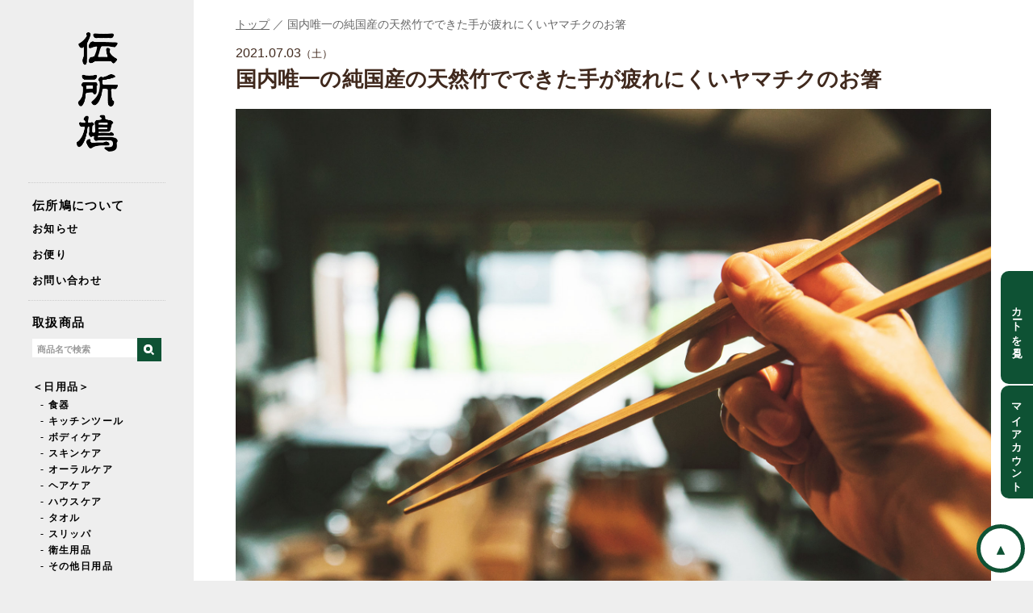

--- FILE ---
content_type: text/html; charset=UTF-8
request_url: https://denshobato.tokyo/cat-blog/1725
body_size: 15135
content:
<!DOCTYPE html>
<html xmlns="http://www.w3.org/1999/xhtml" lang="ja" xml:lang="ja" dir="ltr" xmlns:og="http://ogp.me/ns#" xmlns:fb="http://www.facebook.com/2008/fbml">
<head>
	<style>img:is([sizes="auto" i], [sizes^="auto," i]) { contain-intrinsic-size: 3000px 1500px }</style>
	
		<!-- All in One SEO 4.9.0 - aioseo.com -->
		<title>国内唯一の純国産の天然竹でできた手が疲れにくいヤマチクのお箸 | 日用品と雑貨の店 伝所鳩</title>
	<meta name="description" content="ヤマチクさんの竹の箸は、熊本や福岡の山から竹材を仕入れ、一本一本自分たちで加工して作られていて、純国産の天然竹から箸を作るメーカーとしては、日本で唯一の会社です。機械加工と手作業を組み合わせた箸作りは、さまざまな形状、太さ、長さ、色の箸を製造することができ、手が疲れにくく安定した持ち心地が特徴です。" />
	<meta name="robots" content="max-image-preview:large" />
	<meta name="author" content="wpmaster"/>
	<meta name="keywords" content="kitchentool,yamachiku,お店からのお便り" />
	<link rel="canonical" href="https://denshobato.tokyo/cat-blog/1725" />
	<meta name="generator" content="All in One SEO (AIOSEO) 4.9.0" />
		<meta property="og:locale" content="ja_JP" />
		<meta property="og:site_name" content="日用品と雑貨の店 伝所鳩 | 普段の生活の中で「毎日」長く使える定番品を取り扱っています。" />
		<meta property="og:type" content="article" />
		<meta property="og:title" content="国内唯一の純国産の天然竹でできた手が疲れにくいヤマチクのお箸 | 日用品と雑貨の店 伝所鳩" />
		<meta property="og:description" content="ヤマチクさんの竹の箸は、熊本や福岡の山から竹材を仕入れ、一本一本自分たちで加工して作られていて、純国産の天然竹から箸を作るメーカーとしては、日本で唯一の会社です。機械加工と手作業を組み合わせた箸作りは、さまざまな形状、太さ、長さ、色の箸を製造することができ、手が疲れにくく安定した持ち心地が特徴です。" />
		<meta property="og:url" content="https://denshobato.tokyo/cat-blog/1725" />
		<meta property="og:image" content="https://denshobato.tokyo/wp-content/uploads/2021/07/2107_3336.jpg" />
		<meta property="og:image:secure_url" content="https://denshobato.tokyo/wp-content/uploads/2021/07/2107_3336.jpg" />
		<meta property="og:image:width" content="2000" />
		<meta property="og:image:height" content="1500" />
		<meta property="article:published_time" content="2021-07-03T00:06:35+00:00" />
		<meta property="article:modified_time" content="2022-06-10T07:09:25+00:00" />
		<meta property="article:publisher" content="https://www.facebook.com/denshobatotoyooka" />
		<script type="application/ld+json" class="aioseo-schema">
			{"@context":"https:\/\/schema.org","@graph":[{"@type":"Article","@id":"https:\/\/denshobato.tokyo\/cat-blog\/1725#article","name":"\u56fd\u5185\u552f\u4e00\u306e\u7d14\u56fd\u7523\u306e\u5929\u7136\u7af9\u3067\u3067\u304d\u305f\u624b\u304c\u75b2\u308c\u306b\u304f\u3044\u30e4\u30de\u30c1\u30af\u306e\u304a\u7bb8 | \u65e5\u7528\u54c1\u3068\u96d1\u8ca8\u306e\u5e97 \u4f1d\u6240\u9ce9","headline":"\u56fd\u5185\u552f\u4e00\u306e\u7d14\u56fd\u7523\u306e\u5929\u7136\u7af9\u3067\u3067\u304d\u305f\u624b\u304c\u75b2\u308c\u306b\u304f\u3044\u30e4\u30de\u30c1\u30af\u306e\u304a\u7bb8","author":{"@id":"https:\/\/denshobato.tokyo\/author\/wpmaster#author"},"publisher":{"@id":"https:\/\/denshobato.tokyo\/#organization"},"image":{"@type":"ImageObject","url":"https:\/\/denshobato.tokyo\/wp-content\/uploads\/2021\/07\/2107_3336.jpg","width":2000,"height":1500,"caption":"\u30e4\u30de\u30c1\u30af"},"datePublished":"2021-07-03T09:06:35+09:00","dateModified":"2022-06-10T16:09:25+09:00","inLanguage":"ja","mainEntityOfPage":{"@id":"https:\/\/denshobato.tokyo\/cat-blog\/1725#webpage"},"isPartOf":{"@id":"https:\/\/denshobato.tokyo\/cat-blog\/1725#webpage"},"articleSection":"\u304a\u5e97\u304b\u3089\u306e\u304a\u4fbf\u308a, kitchentool, yamachiku"},{"@type":"BreadcrumbList","@id":"https:\/\/denshobato.tokyo\/cat-blog\/1725#breadcrumblist","itemListElement":[{"@type":"ListItem","@id":"https:\/\/denshobato.tokyo#listItem","position":1,"name":"\u30db\u30fc\u30e0","item":"https:\/\/denshobato.tokyo","nextItem":{"@type":"ListItem","@id":"https:\/\/denshobato.tokyo\/cat-blog#listItem","name":"\u304a\u5e97\u304b\u3089\u306e\u304a\u4fbf\u308a"}},{"@type":"ListItem","@id":"https:\/\/denshobato.tokyo\/cat-blog#listItem","position":2,"name":"\u304a\u5e97\u304b\u3089\u306e\u304a\u4fbf\u308a","item":"https:\/\/denshobato.tokyo\/cat-blog","nextItem":{"@type":"ListItem","@id":"https:\/\/denshobato.tokyo\/cat-blog\/1725#listItem","name":"\u56fd\u5185\u552f\u4e00\u306e\u7d14\u56fd\u7523\u306e\u5929\u7136\u7af9\u3067\u3067\u304d\u305f\u624b\u304c\u75b2\u308c\u306b\u304f\u3044\u30e4\u30de\u30c1\u30af\u306e\u304a\u7bb8"},"previousItem":{"@type":"ListItem","@id":"https:\/\/denshobato.tokyo#listItem","name":"\u30db\u30fc\u30e0"}},{"@type":"ListItem","@id":"https:\/\/denshobato.tokyo\/cat-blog\/1725#listItem","position":3,"name":"\u56fd\u5185\u552f\u4e00\u306e\u7d14\u56fd\u7523\u306e\u5929\u7136\u7af9\u3067\u3067\u304d\u305f\u624b\u304c\u75b2\u308c\u306b\u304f\u3044\u30e4\u30de\u30c1\u30af\u306e\u304a\u7bb8","previousItem":{"@type":"ListItem","@id":"https:\/\/denshobato.tokyo\/cat-blog#listItem","name":"\u304a\u5e97\u304b\u3089\u306e\u304a\u4fbf\u308a"}}]},{"@type":"Organization","@id":"https:\/\/denshobato.tokyo\/#organization","name":"\u65e5\u7528\u54c1\u3068\u96d1\u8ca8\u306e\u5e97 \u4f1d\u6240\u9ce9","description":"\u666e\u6bb5\u306e\u751f\u6d3b\u306e\u4e2d\u3067\u300c\u6bce\u65e5\u300d\u9577\u304f\u4f7f\u3048\u308b\u5b9a\u756a\u54c1\u3092\u53d6\u308a\u6271\u3063\u3066\u3044\u307e\u3059\u3002","url":"https:\/\/denshobato.tokyo\/","logo":{"@type":"ImageObject","url":"https:\/\/denshobato.tokyo\/wp-content\/uploads\/2021\/06\/logo2.png","@id":"https:\/\/denshobato.tokyo\/cat-blog\/1725\/#organizationLogo","width":600,"height":600,"caption":"logo"},"image":{"@id":"https:\/\/denshobato.tokyo\/cat-blog\/1725\/#organizationLogo"},"sameAs":["https:\/\/www.facebook.com\/denshobatotoyooka","https:\/\/www.instagram.com\/denshobatotoyooka"]},{"@type":"Person","@id":"https:\/\/denshobato.tokyo\/author\/wpmaster#author","url":"https:\/\/denshobato.tokyo\/author\/wpmaster","name":"wpmaster","image":{"@type":"ImageObject","@id":"https:\/\/denshobato.tokyo\/cat-blog\/1725#authorImage","url":"https:\/\/secure.gravatar.com\/avatar\/54a3c2b83ae31bca688638127ab5d3e90f0715d9e56a4d2e60cb506759048834?s=96&d=mm&r=g","width":96,"height":96,"caption":"wpmaster"}},{"@type":"WebPage","@id":"https:\/\/denshobato.tokyo\/cat-blog\/1725#webpage","url":"https:\/\/denshobato.tokyo\/cat-blog\/1725","name":"\u56fd\u5185\u552f\u4e00\u306e\u7d14\u56fd\u7523\u306e\u5929\u7136\u7af9\u3067\u3067\u304d\u305f\u624b\u304c\u75b2\u308c\u306b\u304f\u3044\u30e4\u30de\u30c1\u30af\u306e\u304a\u7bb8 | \u65e5\u7528\u54c1\u3068\u96d1\u8ca8\u306e\u5e97 \u4f1d\u6240\u9ce9","description":"\u30e4\u30de\u30c1\u30af\u3055\u3093\u306e\u7af9\u306e\u7bb8\u306f\u3001\u718a\u672c\u3084\u798f\u5ca1\u306e\u5c71\u304b\u3089\u7af9\u6750\u3092\u4ed5\u5165\u308c\u3001\u4e00\u672c\u4e00\u672c\u81ea\u5206\u305f\u3061\u3067\u52a0\u5de5\u3057\u3066\u4f5c\u3089\u308c\u3066\u3044\u3066\u3001\u7d14\u56fd\u7523\u306e\u5929\u7136\u7af9\u304b\u3089\u7bb8\u3092\u4f5c\u308b\u30e1\u30fc\u30ab\u30fc\u3068\u3057\u3066\u306f\u3001\u65e5\u672c\u3067\u552f\u4e00\u306e\u4f1a\u793e\u3067\u3059\u3002\u6a5f\u68b0\u52a0\u5de5\u3068\u624b\u4f5c\u696d\u3092\u7d44\u307f\u5408\u308f\u305b\u305f\u7bb8\u4f5c\u308a\u306f\u3001\u3055\u307e\u3056\u307e\u306a\u5f62\u72b6\u3001\u592a\u3055\u3001\u9577\u3055\u3001\u8272\u306e\u7bb8\u3092\u88fd\u9020\u3059\u308b\u3053\u3068\u304c\u3067\u304d\u3001\u624b\u304c\u75b2\u308c\u306b\u304f\u304f\u5b89\u5b9a\u3057\u305f\u6301\u3061\u5fc3\u5730\u304c\u7279\u5fb4\u3067\u3059\u3002","inLanguage":"ja","isPartOf":{"@id":"https:\/\/denshobato.tokyo\/#website"},"breadcrumb":{"@id":"https:\/\/denshobato.tokyo\/cat-blog\/1725#breadcrumblist"},"author":{"@id":"https:\/\/denshobato.tokyo\/author\/wpmaster#author"},"creator":{"@id":"https:\/\/denshobato.tokyo\/author\/wpmaster#author"},"image":{"@type":"ImageObject","url":"https:\/\/denshobato.tokyo\/wp-content\/uploads\/2021\/07\/2107_3336.jpg","@id":"https:\/\/denshobato.tokyo\/cat-blog\/1725\/#mainImage","width":2000,"height":1500,"caption":"\u30e4\u30de\u30c1\u30af"},"primaryImageOfPage":{"@id":"https:\/\/denshobato.tokyo\/cat-blog\/1725#mainImage"},"datePublished":"2021-07-03T09:06:35+09:00","dateModified":"2022-06-10T16:09:25+09:00"},{"@type":"WebSite","@id":"https:\/\/denshobato.tokyo\/#website","url":"https:\/\/denshobato.tokyo\/","name":"\u65e5\u7528\u54c1\u3068\u96d1\u8ca8\u306e\u5e97 \u4f1d\u6240\u9ce9","description":"\u666e\u6bb5\u306e\u751f\u6d3b\u306e\u4e2d\u3067\u300c\u6bce\u65e5\u300d\u9577\u304f\u4f7f\u3048\u308b\u5b9a\u756a\u54c1\u3092\u53d6\u308a\u6271\u3063\u3066\u3044\u307e\u3059\u3002","inLanguage":"ja","publisher":{"@id":"https:\/\/denshobato.tokyo\/#organization"}}]}
		</script>
		<!-- All in One SEO -->

<link rel="alternate" type="application/rss+xml" title="日用品と雑貨の店 伝所鳩 &raquo; 国内唯一の純国産の天然竹でできた手が疲れにくいヤマチクのお箸 のコメントのフィード" href="https://denshobato.tokyo/cat-blog/1725/feed" />
<link rel='stylesheet' id='wp-block-library-css' href='https://denshobato.tokyo/wp-includes/css/dist/block-library/style.min.css?ver=6.8.3' type='text/css' media='all' />
<style id='classic-theme-styles-inline-css' type='text/css'>
/*! This file is auto-generated */
.wp-block-button__link{color:#fff;background-color:#32373c;border-radius:9999px;box-shadow:none;text-decoration:none;padding:calc(.667em + 2px) calc(1.333em + 2px);font-size:1.125em}.wp-block-file__button{background:#32373c;color:#fff;text-decoration:none}
</style>
<link rel='stylesheet' id='aioseo/css/src/vue/standalone/blocks/table-of-contents/global.scss-css' href='https://denshobato.tokyo/wp-content/plugins/all-in-one-seo-pack/dist/Lite/assets/css/table-of-contents/global.e90f6d47.css?ver=4.9.0' type='text/css' media='all' />
<style id='global-styles-inline-css' type='text/css'>
:root{--wp--preset--aspect-ratio--square: 1;--wp--preset--aspect-ratio--4-3: 4/3;--wp--preset--aspect-ratio--3-4: 3/4;--wp--preset--aspect-ratio--3-2: 3/2;--wp--preset--aspect-ratio--2-3: 2/3;--wp--preset--aspect-ratio--16-9: 16/9;--wp--preset--aspect-ratio--9-16: 9/16;--wp--preset--color--black: #000000;--wp--preset--color--cyan-bluish-gray: #abb8c3;--wp--preset--color--white: #ffffff;--wp--preset--color--pale-pink: #f78da7;--wp--preset--color--vivid-red: #cf2e2e;--wp--preset--color--luminous-vivid-orange: #ff6900;--wp--preset--color--luminous-vivid-amber: #fcb900;--wp--preset--color--light-green-cyan: #7bdcb5;--wp--preset--color--vivid-green-cyan: #00d084;--wp--preset--color--pale-cyan-blue: #8ed1fc;--wp--preset--color--vivid-cyan-blue: #0693e3;--wp--preset--color--vivid-purple: #9b51e0;--wp--preset--gradient--vivid-cyan-blue-to-vivid-purple: linear-gradient(135deg,rgba(6,147,227,1) 0%,rgb(155,81,224) 100%);--wp--preset--gradient--light-green-cyan-to-vivid-green-cyan: linear-gradient(135deg,rgb(122,220,180) 0%,rgb(0,208,130) 100%);--wp--preset--gradient--luminous-vivid-amber-to-luminous-vivid-orange: linear-gradient(135deg,rgba(252,185,0,1) 0%,rgba(255,105,0,1) 100%);--wp--preset--gradient--luminous-vivid-orange-to-vivid-red: linear-gradient(135deg,rgba(255,105,0,1) 0%,rgb(207,46,46) 100%);--wp--preset--gradient--very-light-gray-to-cyan-bluish-gray: linear-gradient(135deg,rgb(238,238,238) 0%,rgb(169,184,195) 100%);--wp--preset--gradient--cool-to-warm-spectrum: linear-gradient(135deg,rgb(74,234,220) 0%,rgb(151,120,209) 20%,rgb(207,42,186) 40%,rgb(238,44,130) 60%,rgb(251,105,98) 80%,rgb(254,248,76) 100%);--wp--preset--gradient--blush-light-purple: linear-gradient(135deg,rgb(255,206,236) 0%,rgb(152,150,240) 100%);--wp--preset--gradient--blush-bordeaux: linear-gradient(135deg,rgb(254,205,165) 0%,rgb(254,45,45) 50%,rgb(107,0,62) 100%);--wp--preset--gradient--luminous-dusk: linear-gradient(135deg,rgb(255,203,112) 0%,rgb(199,81,192) 50%,rgb(65,88,208) 100%);--wp--preset--gradient--pale-ocean: linear-gradient(135deg,rgb(255,245,203) 0%,rgb(182,227,212) 50%,rgb(51,167,181) 100%);--wp--preset--gradient--electric-grass: linear-gradient(135deg,rgb(202,248,128) 0%,rgb(113,206,126) 100%);--wp--preset--gradient--midnight: linear-gradient(135deg,rgb(2,3,129) 0%,rgb(40,116,252) 100%);--wp--preset--font-size--small: 13px;--wp--preset--font-size--medium: 20px;--wp--preset--font-size--large: 36px;--wp--preset--font-size--x-large: 42px;--wp--preset--spacing--20: 0.44rem;--wp--preset--spacing--30: 0.67rem;--wp--preset--spacing--40: 1rem;--wp--preset--spacing--50: 1.5rem;--wp--preset--spacing--60: 2.25rem;--wp--preset--spacing--70: 3.38rem;--wp--preset--spacing--80: 5.06rem;--wp--preset--shadow--natural: 6px 6px 9px rgba(0, 0, 0, 0.2);--wp--preset--shadow--deep: 12px 12px 50px rgba(0, 0, 0, 0.4);--wp--preset--shadow--sharp: 6px 6px 0px rgba(0, 0, 0, 0.2);--wp--preset--shadow--outlined: 6px 6px 0px -3px rgba(255, 255, 255, 1), 6px 6px rgba(0, 0, 0, 1);--wp--preset--shadow--crisp: 6px 6px 0px rgba(0, 0, 0, 1);}:where(.is-layout-flex){gap: 0.5em;}:where(.is-layout-grid){gap: 0.5em;}body .is-layout-flex{display: flex;}.is-layout-flex{flex-wrap: wrap;align-items: center;}.is-layout-flex > :is(*, div){margin: 0;}body .is-layout-grid{display: grid;}.is-layout-grid > :is(*, div){margin: 0;}:where(.wp-block-columns.is-layout-flex){gap: 2em;}:where(.wp-block-columns.is-layout-grid){gap: 2em;}:where(.wp-block-post-template.is-layout-flex){gap: 1.25em;}:where(.wp-block-post-template.is-layout-grid){gap: 1.25em;}.has-black-color{color: var(--wp--preset--color--black) !important;}.has-cyan-bluish-gray-color{color: var(--wp--preset--color--cyan-bluish-gray) !important;}.has-white-color{color: var(--wp--preset--color--white) !important;}.has-pale-pink-color{color: var(--wp--preset--color--pale-pink) !important;}.has-vivid-red-color{color: var(--wp--preset--color--vivid-red) !important;}.has-luminous-vivid-orange-color{color: var(--wp--preset--color--luminous-vivid-orange) !important;}.has-luminous-vivid-amber-color{color: var(--wp--preset--color--luminous-vivid-amber) !important;}.has-light-green-cyan-color{color: var(--wp--preset--color--light-green-cyan) !important;}.has-vivid-green-cyan-color{color: var(--wp--preset--color--vivid-green-cyan) !important;}.has-pale-cyan-blue-color{color: var(--wp--preset--color--pale-cyan-blue) !important;}.has-vivid-cyan-blue-color{color: var(--wp--preset--color--vivid-cyan-blue) !important;}.has-vivid-purple-color{color: var(--wp--preset--color--vivid-purple) !important;}.has-black-background-color{background-color: var(--wp--preset--color--black) !important;}.has-cyan-bluish-gray-background-color{background-color: var(--wp--preset--color--cyan-bluish-gray) !important;}.has-white-background-color{background-color: var(--wp--preset--color--white) !important;}.has-pale-pink-background-color{background-color: var(--wp--preset--color--pale-pink) !important;}.has-vivid-red-background-color{background-color: var(--wp--preset--color--vivid-red) !important;}.has-luminous-vivid-orange-background-color{background-color: var(--wp--preset--color--luminous-vivid-orange) !important;}.has-luminous-vivid-amber-background-color{background-color: var(--wp--preset--color--luminous-vivid-amber) !important;}.has-light-green-cyan-background-color{background-color: var(--wp--preset--color--light-green-cyan) !important;}.has-vivid-green-cyan-background-color{background-color: var(--wp--preset--color--vivid-green-cyan) !important;}.has-pale-cyan-blue-background-color{background-color: var(--wp--preset--color--pale-cyan-blue) !important;}.has-vivid-cyan-blue-background-color{background-color: var(--wp--preset--color--vivid-cyan-blue) !important;}.has-vivid-purple-background-color{background-color: var(--wp--preset--color--vivid-purple) !important;}.has-black-border-color{border-color: var(--wp--preset--color--black) !important;}.has-cyan-bluish-gray-border-color{border-color: var(--wp--preset--color--cyan-bluish-gray) !important;}.has-white-border-color{border-color: var(--wp--preset--color--white) !important;}.has-pale-pink-border-color{border-color: var(--wp--preset--color--pale-pink) !important;}.has-vivid-red-border-color{border-color: var(--wp--preset--color--vivid-red) !important;}.has-luminous-vivid-orange-border-color{border-color: var(--wp--preset--color--luminous-vivid-orange) !important;}.has-luminous-vivid-amber-border-color{border-color: var(--wp--preset--color--luminous-vivid-amber) !important;}.has-light-green-cyan-border-color{border-color: var(--wp--preset--color--light-green-cyan) !important;}.has-vivid-green-cyan-border-color{border-color: var(--wp--preset--color--vivid-green-cyan) !important;}.has-pale-cyan-blue-border-color{border-color: var(--wp--preset--color--pale-cyan-blue) !important;}.has-vivid-cyan-blue-border-color{border-color: var(--wp--preset--color--vivid-cyan-blue) !important;}.has-vivid-purple-border-color{border-color: var(--wp--preset--color--vivid-purple) !important;}.has-vivid-cyan-blue-to-vivid-purple-gradient-background{background: var(--wp--preset--gradient--vivid-cyan-blue-to-vivid-purple) !important;}.has-light-green-cyan-to-vivid-green-cyan-gradient-background{background: var(--wp--preset--gradient--light-green-cyan-to-vivid-green-cyan) !important;}.has-luminous-vivid-amber-to-luminous-vivid-orange-gradient-background{background: var(--wp--preset--gradient--luminous-vivid-amber-to-luminous-vivid-orange) !important;}.has-luminous-vivid-orange-to-vivid-red-gradient-background{background: var(--wp--preset--gradient--luminous-vivid-orange-to-vivid-red) !important;}.has-very-light-gray-to-cyan-bluish-gray-gradient-background{background: var(--wp--preset--gradient--very-light-gray-to-cyan-bluish-gray) !important;}.has-cool-to-warm-spectrum-gradient-background{background: var(--wp--preset--gradient--cool-to-warm-spectrum) !important;}.has-blush-light-purple-gradient-background{background: var(--wp--preset--gradient--blush-light-purple) !important;}.has-blush-bordeaux-gradient-background{background: var(--wp--preset--gradient--blush-bordeaux) !important;}.has-luminous-dusk-gradient-background{background: var(--wp--preset--gradient--luminous-dusk) !important;}.has-pale-ocean-gradient-background{background: var(--wp--preset--gradient--pale-ocean) !important;}.has-electric-grass-gradient-background{background: var(--wp--preset--gradient--electric-grass) !important;}.has-midnight-gradient-background{background: var(--wp--preset--gradient--midnight) !important;}.has-small-font-size{font-size: var(--wp--preset--font-size--small) !important;}.has-medium-font-size{font-size: var(--wp--preset--font-size--medium) !important;}.has-large-font-size{font-size: var(--wp--preset--font-size--large) !important;}.has-x-large-font-size{font-size: var(--wp--preset--font-size--x-large) !important;}
:where(.wp-block-post-template.is-layout-flex){gap: 1.25em;}:where(.wp-block-post-template.is-layout-grid){gap: 1.25em;}
:where(.wp-block-columns.is-layout-flex){gap: 2em;}:where(.wp-block-columns.is-layout-grid){gap: 2em;}
:root :where(.wp-block-pullquote){font-size: 1.5em;line-height: 1.6;}
</style>
<link rel='stylesheet' id='contact-form-7-css' href='https://denshobato.tokyo/wp-content/plugins/contact-form-7/includes/css/styles.css?ver=6.1.1' type='text/css' media='all' />
<link rel="https://api.w.org/" href="https://denshobato.tokyo/wp-json/" /><link rel="alternate" title="JSON" type="application/json" href="https://denshobato.tokyo/wp-json/wp/v2/posts/1725" /><link rel="EditURI" type="application/rsd+xml" title="RSD" href="https://denshobato.tokyo/xmlrpc.php?rsd" />
<link rel='shortlink' href='https://denshobato.tokyo/?p=1725' />
<link rel="alternate" title="oEmbed (JSON)" type="application/json+oembed" href="https://denshobato.tokyo/wp-json/oembed/1.0/embed?url=https%3A%2F%2Fdenshobato.tokyo%2Fcat-blog%2F1725" />
<link rel="alternate" title="oEmbed (XML)" type="text/xml+oembed" href="https://denshobato.tokyo/wp-json/oembed/1.0/embed?url=https%3A%2F%2Fdenshobato.tokyo%2Fcat-blog%2F1725&#038;format=xml" />
<noscript><style>.lazyload[data-src]{display:none !important;}</style></noscript><style>.lazyload{background-image:none !important;}.lazyload:before{background-image:none !important;}</style><meta charset="UTF-8">
<!--<title>国内唯一の純国産の天然竹でできた手が疲れにくいヤマチクのお箸 | 日用品と雑貨の店 伝所鳩 - 伝所鳩｜いつもの毎日に誰かのまいにちを届ける</title>-->
<!--<meta name="description" content="">-->
<meta name="Slurp" content="noydir" />
<meta name="copyright" content="Copyright (C) denshobato All rights reserved." />
<meta http-equiv="Content-Script-Type" content="text/javascript" />
<meta property='og:locale' content='ja_JP'/>
<meta property='fb:admins' content='1073741825'/>
<meta name="twitter:card" content="summary_large_image" />
<meta name="twitter:site" content="@denshobato" />
<meta name="viewport" content="width=device-width,initial-scale=1.0,minimum-scale=1.0,maximum-scale=1.0,user-scalable=no">
<link rel="shortcut icon" href="https://denshobato.tokyo/wp-content/themes/denshobato/images/common/favicon.ico" />
<link rel="INDEX" href="./index.html" />
<link rel="alternate" media="handheld" href="" /> 
<link href="https://denshobato.tokyo/wp-content/themes/denshobato/css/import.css" rel="stylesheet" type="text/css" media="all" />
<script src="https://ajax.googleapis.com/ajax/libs/jquery/1.8.1/jquery.min.js" type="text/javascript"></script>
<script src="https://denshobato.tokyo/wp-content/themes/denshobato/js/jquery.meanmenu.min.js" type="text/javascript" ></script>
<script>
$(document).ready(function() {
$('nav').meanmenu();
});
</script>
<script type="text/javascript">
$('nav').meanmenu({
    meanMenuClose: "x", // クローズボタン
    meanMenuCloseSize: "16px", // クローズボタンのフォントサイズ
    meanMenuOpen: "<span /><span /><span />", // 通常ボタン
    meanRevealPosition: "right", // 表示位置
    meanRevealColour: "", // 背景色
    meanScreenWidth: "480", // 表示させるウィンドウサイズ(ブレイクポイント)
});
</script>

<!-- Google Tag Manager -->
<script>(function(w,d,s,l,i){w[l]=w[l]||[];w[l].push({'gtm.start':
new Date().getTime(),event:'gtm.js'});var f=d.getElementsByTagName(s)[0],
j=d.createElement(s),dl=l!='dataLayer'?'&l='+l:'';j.async=true;j.src=
'https://www.googletagmanager.com/gtm.js?id='+i+dl;f.parentNode.insertBefore(j,f);
})(window,document,'script','dataLayer','GTM-W2VQC5F');</script>
<!-- End Google Tag Manager -->


<!-- Global site tag (gtag.js) - Google Analytics -->
<script async src="https://www.googletagmanager.com/gtag/js?id=UA-140427996-1"></script>
<script>
  window.dataLayer = window.dataLayer || [];
  function gtag(){dataLayer.push(arguments);}
  gtag('js', new Date());

  gtag('config', 'UA-140427996-1');
</script><!--
<script type="text/javascript">
function look(image,mode){

  if(mode=="itemphoto"){
    document.itemphoto.src=image;
  }

}
</script>
//-->
</head>
<body>
<!-- Google Tag Manager (noscript) -->
<noscript><iframe src="https://www.googletagmanager.com/ns.html?id=GTM-W2VQC5F"
height="0" width="0" style="display:none;visibility:hidden"></iframe></noscript>
<!-- End Google Tag Manager (noscript) -->



<div class="container">
  <div id="side">
    <header id="navigation">
      <div class="inner">
        <nav>
          <div id="logo"><a href="/"><img src="[data-uri]" alt="伝所鳩" data-src="https://denshobato.tokyo/wp-content/themes/denshobato/images/header/logo_2024.png" decoding="async" class="lazyload" data-eio-rwidth="200" data-eio-rheight="579" /><noscript><img src="https://denshobato.tokyo/wp-content/themes/denshobato/images/header/logo_2024.png" alt="伝所鳩" data-eio="l" /></noscript></a></div>
          <div id="logo-sm"><a href="/"><img src="[data-uri]" alt="伝所鳩" data-src="https://denshobato.tokyo/wp-content/themes/denshobato/images/header/logo-sm.png" decoding="async" class="lazyload" data-eio-rwidth="400" data-eio-rheight="109" /><noscript><img src="https://denshobato.tokyo/wp-content/themes/denshobato/images/header/logo-sm.png" alt="伝所鳩" data-eio="l" /></noscript></a></div>
            <div class="gnavi">
              <ul id="menu">
                <li><a href="/about/">伝所鳩について</a>
                  <ul>
                    <li><a href="/cat-news/">お知らせ</a></li>
                    <li><a href="/cat-blog/">お便り</a></li>
                    <!--<li><a href="/reserve/">来店予約</a></li>-->
                    <li><a href="/contact/">お問い合わせ</a></li>
                  </ul>
                </li>
                <li><a href="/online/">取扱商品</a>
                  <ul>
                    <li class="searchmenu"><div class="searchform">
  <form method="get" id="search" action="https://denshobato.tokyo/">
    <input type="text" value="" name="s" class="searcharea" placeholder="商品名で検索" /><div class="searchbtn"><button id="searchsubmit" type="submit"><span></span></button></div>
    <!--<input type="submit" id="searchsubmit" value="Search" class="searchbtn" />-->
  </form>
</div>
<!-- /searchform -->
</li>
                    <li>
                      <a href="/item/category/dailyuse">＜日用品＞</a>
                      <ul>
                      <li><a href="/item/category/tableware">- 食器</a></li>
                      <li><a href="/item/category/kitchentool">- キッチンツール</a></li>
                      <li><a href="/item/category/bodycare">- ボディケア</a></li>
                      <li><a href="/item/category/skincare">- スキンケア</a></li>
                      <li><a href="/item/category/oralcare">- オーラルケア</a></li>
                      <li><a href="/item/category/haircare">- ヘアケア</a></li>
                      <li><a href="/item/category/housecare">- ハウスケア</a></li>
                      <li><a href="/item/category/towel">- タオル</a></li>
                      <li><a href="/item/category/slipper">- スリッパ</a></li>
                      <li><a href="/item/category/hygieneproducts">- 衛生用品</a></li>
                      <li><a href="/item/category/otherdailyuse">- その他日用品</a></li>
                      </ul>
                    </li>
                    <li><a href="/item/category/clothing">＜着るもの＞</a>
                    <ul>
                      <li><a href="/item/category/monpe">- もんぺ</a></li>
                      <li><a href="/item/category/hanten">- わた入れはんてん</a></li>
                      <li><a href="/item/category/outer">- アウター</a></li>
                      <li><a href="/item/category/innerwear">- インナーウェア</a></li>
                      <li><a href="/item/category/shirt">- シャツ</a></li>
                      <li><a href="/item/category/t-shirt">- Tシャツ</a></li>
                      <li><a href="/item/category/tops">- トップス</a></li>
                      <!--<li><a href="/item/category/parker">- パーカー</a></li>-->
                      <li><a href="/item/category/pants">- パンツ</a></li>
                      <li><a href="/item/category/hat">- 帽子</a></li>
                      <li><a href="/item/category/mufflershawl">- マフラー・ショール</a></li>
                      <li><a href="/item/category/socks">- 靴下</a></li>
                      <li><a href="/item/category/glove">- 手袋</a></li>
                      <li><a href="/item/category/bag">- カバン</a></li>
                      <li><a href="/item/category/accessory">- アクセサリー</a></li>
                      <li><a href="/item/category/onepiece">- ワンピース</a></li>
                      </ul>
                    </li>
                    <li><a href="/item/category/food">＜食べるもの＞</a>
                      <!--<ul>
                        <li><a href="/item/category/seasoning">- 調味料</a></li>
                        <li><a href="/item/category/drink">- ドリンク</a></li>
                        <li><a href="/item/category/tea">- お茶・紅茶</a></li>
                        <li><a href="/item/category/rice">- お米</a></li>
                        <li><a href="/item/category/pancake">- パンケーキミックス</a></li>
                        <li><a href="/item/category/coffee">- 珈琲</a></li>
                        <li><a href="/item/category/noodles">- 麺類</a></li>
                        <li><a href="/item/category/snack">- お菓子</a></li>
                        <li><a href="/item/category/honey">- ハチミツ</a></li>
                        <li><a href="/item/category/retort">- レトルト</a></li>
                      </ul>-->
                     </li>
                    <li><a href="/item/category/goods">＜雑貨＞</a>
                      <ul>
                        <li><a href="/item/category/interior">- インテリア</a></li>
                        <li><a href="/item/category/aroma">- 香り</a></li>
                        <li><a href="/item/category/outdoor">- アウトドア</a></li>
                        <li><a href="/item/category/fireworks">- 花火</a></li>
                        <li><a href="/item/category/stationary">- 文房具</a></li>
                        <li><a href="/item/category/book">- 本</a></li>
                      </ul>
                     </li>
                    <li><a href="/item/maker/original">＜オリジナル商品＞</a></li>
                  </ul>
                </li>
                <!--<li><a href="/">特集</a>
                  <ul>
                    <li><a href="/item/itemtag/hotitem">あったか商品特集</a></li>
                    <li><a href="/cat-special/42087">脱食品サランラップ！</a></li>
                    <li><a href="/item/itemtag/coffee-item">珈琲を楽しむアイテム</a></li>
                  </ul>
                </li>-->
                <li><a href="/">価格で探す</a>
                  <ul>
                    <li> <a href="/item/itemtag/1000en">〜1,000円</a></li>
                    <li> <a href="/item/itemtag/3000en">1,001〜3,000円</a></li>
                    <li> <a href="/item/itemtag/5000en">3,001〜5,000円</a></li>
                    <li> <a href="/item/itemtag/10000en">5,001〜10,000円</a></li>
                    <li> <a href="/item/itemtag/15000en">10,001〜15,000円</a></li>
                    <li> <a href="/item/itemtag/20000en">15,001〜20,000円</a></li>
                    <li> <a href="/item/itemtag/25000en">20,001〜25,000円</a></li>
                    <li> <a href="/item/itemtag/30000en">25,001〜30,000円</a></li>
                  </ul>
                </li>
                <li><a href="/producer/">つくり手一覧</a>
                  <ul class="maker">
                    <li><a href="/item/maker/aizawawood">- 四十沢木材工芸</a></li>
                    <!--<li><a href="/item/maker/ishiiseikou">- 石井精工</a></li>-->
                    <!--<li><a href="/item/maker/ishihiro">- 石宏製作所</a></li>-->
                    <li><a href="/item/maker/iwasawaglass">- 岩澤硝子</a></li>
                    <li><a href="/item/maker/unaginonedoko">- うなぎの寝床</a></li>
                    <li><a href="/item/maker/okawaglass">- 大川硝子工業所</a></li>
                    <li><a href="/item/maker/ootajyun">- 太田潤 手吹き硝子工房</a></li>
                    <li><a href="/item/maker/onimarutoyokigama">- 鬼丸豊喜窯</a></li>
                    <li><a href="/item/maker/kasahara">- 笠原スプリング製作所</a></li>
                    <li><a href="/item/maker/kajidonya">- 家事問屋</a></li>
                    <li><a href="/item/maker/kaico">- kaico</a></li>
                    <li><a href="/item/maker/kagetu">- 華月</a></li>
                    <li><a href="/item/maker/kamiyamingei">- かみや民藝店</a></li>
                    <li><a href="/item/maker/kankyodaizen">- 環境大善</a></li>
                    <li><a href="/item/maker/kimurasoap">- 木村石鹸</a></li>
                    <!--<li><a href="/item/maker/kirishita">- 霧下そば本家</a></li>-->
                    <li><a href="/item/maker/koizumiglass">- 小泉硝子製作所</a></li>
                    <li><a href="/item/maker/glf-lighting">- 後藤照明</a></li>
                    <li><a href="/item/maker/kontex">- kontex</a></li>
                    <li><a href="/item/maker/sasasa">- さささ</a></li>
                    <li><a href="/item/maker/sasawashi">- SASAWASHI</a></li>
                    <li><a href="/item/maker/saredo">- saredo</a></li>
                    <li><a href="/item/maker/sanyoseishi">- 山陽製紙</a></li>
                    <li><a href="/item/maker/sing">- SING</a></li>
                    <li><a href="/item/maker/steteco">- ステテコドットコム</a></li>
                    <!--<li><a href="/item/maker/spicecafe">- スパイスカフェ</a></li>-->
                    <!--<li><a href="/item/maker/hagiwaranoujyo">- たこまいらいふ萩原農場</a></li>-->
                    <!--<li><a href="/item/maker/tanigawa">- 谷川醸造</a></li>-->
                    <li><a href="/item/maker/takadakouzou">- 高田耕造商店</a></li>
                    <li><a href="/item/maker/tamakiniime">- tamaki niime</a></li>
                    <li><a href="/item/maker/ciconia">- チコニア</a></li>
                    <!--<li><a href="/item/maker/chirin">- 千輪</a></li>-->
                    <li><a href="/item/maker/tsutsuitokimasa">- 筒井時正玩具花火製造所</a></li>
                    <!--<li><a href="/item/maker/tousakaarare">- 東坂あられ</a></li>-->
                    <!--<li><a href="/item/maker/tomiglass">- 富硝子</a></li>-->
                    <!--<li><a href="/item/maker/nagasawa">- 永澤兄弟製陶所</a></li>-->
                    <li><a href="/item/maker/kouyoutouen">- 虹洋陶苑</a></li>
                    <li><a href="/item/maker/nankeiseitouen">- 南景製陶園</a></li>
                    <li><a href="/item/maker/nishiguchi-kutsushita">- NISHIGUCHI KUTSUSHITA</a></li>
                    <li><a href="/item/maker/nizyukano">- NIZYUKANO</a></li>
                    <li><a href="/item/maker/huis">- HUIS</a></li>
                    <li><a href="/item/maker/wazawaza">- パンと日用品の店 わざわざ</a></li>
                    <li><a href="/item/maker/hibi">- hibi</a></li>
                    <li><a href="/item/maker/hirotaglass">- 廣田硝子</a></li>
                    <li><a href="/item/maker/fujitakinzoku">- 藤田金属</a></li>
                    <li><a href="/item/maker/formlady">- フォームレディ</a></li>
                    <!--<li><a href="/item/maker/heguraya">- 舳倉屋</a></li>-->
                    <li><a href="/item/maker/masagokinosuke">- 真砂喜之助製麺所</a></li>
                    <li><a href="/item/maker/matsunoya">- 松野屋</a></li>
                    <li><a href="/item/maker/matsuyamayushi">- 松山油脂</a></li>
                    <li><a href="/item/maker/mana">- mana. ORGANIC LIVING</a></li>
                    <li><a href="/item/maker/marilou">- マリールゥ</a></li>
                    <li><a href="/item/maker/mizushima">- 水縞</a></li>
                    <li><a href="/item/maker/mizuhogama">- 瑞穂窯</a></li>
                    <li><a href="/item/maker/miyata">- 宮田織物</a></li>
                    <li><a href="/item/maker/moonstar">- moonstar</a></li>
                    <li><a href="/item/maker/motone">- motone</a></li>
                    <li><a href="/item/maker/yamachiku">- ヤマチク</a></li>
                    <li><a href="/item/maker/yohaku">- 余白（yohaku）</a></li>
                  </ul>
                </li>
                <li><a href="/">伝統・技術で探す</a>
                  <ul class="maker">
                    <li> <a href="/item/itemtag/kurumegasuri">- 久留米絣</a></li>
                    <li> <a href="/item/itemtag/shodaiyaki">- 小代焼</a></li>
                    <li> <a href="/item/itemtag/koishiwarayaki">- 小石原焼</a></li>
                    <li> <a href="/item/itemtag/bankoyaki">- 萬古焼</a></li>
                    <li> <a href="/item/itemtag/bansyuori">- 播州織</a></li>
                    <li> <a href="/item/itemtag/imabaritowel">- 今治タオル</a></li>
                    <li> <a href="/item/itemtag/takashimachijimi">- 高島ちぢみ</a></li>
                  </ul>
                </li>
                <li><a href="/">特集</a>
                  <ul class="maker">
                    <li> <a href="/item/category/midyeargift">- お中元ギフト</a></li>
                    <li> <a href="/item/category/monpe">- もんぺ送料無料</a></li>
                    <li> <a href="/item/itemtag/freeshipping">- 送料無料</a></li>
                  </ul>
                </li>
                <li>
                  <ul>
                    <li><a href="/shopping/">送料・お支払い方法</a></li>
                    <li><a href="https://noshigoto.shop-pro.jp/cart/">カートを見る</a></li>
                    <li><a href="https://noshigoto.shop-pro.jp/?mode=myaccount" target="_blank">マイアカウント</a></li>
                    <!--<li><a href="/contact/">お問い合わせ</a></li> -->
                  </ul>
                </li>
                <li><a href="">SNS</a>
                  <ul>
                   <li><a href="https://www.instagram.com/denshobatotoyooka/" target="_blank">Instagram</a></li>
                   <li><a href="https://www.facebook.com/denshobatotoyooka" target="_blank">Facebook</a></li>
                   <li><a href="https://note.com/denshobato" target="_blank">note</a></li>
                  </ul>
                </li>
              </ul>
            </div><!-- /gnavi -->
        </nav>
      </div><!-- /inner -->
    </header>
  </div><!-- /side --><div id="contents">
  <div class="single">
    <div class="topic-path">
      <p>
        <a href="/">トップ</a> ／
        国内唯一の純国産の天然竹でできた手が疲れにくいヤマチクのお箸              </p>
    </div><!-- /topic-path -->

    <section>

            <div class="day">2021.07.03<em>（土）</em></div>
        <h1>
          国内唯一の純国産の天然竹でできた手が疲れにくいヤマチクのお箸            <em></em>
        </h1>
          
    
      <img decoding="async" src="[data-uri]" alt="ヤマチク" data-src="https://denshobato.tokyo/wp-content/uploads/2021/07/2107_3336.jpg" class="lazyload" data-eio-rwidth="2000" data-eio-rheight="1500" /><noscript><img decoding="async" src="https://denshobato.tokyo/wp-content/uploads/2021/07/2107_3336.jpg" alt="ヤマチク" data-eio="l" /></noscript>
<p>おはようございます。本日は営業日です。11時よりオープンしますので、よかったらお立ち寄りください。今のところ雨は大丈夫そうですが、晴れたり曇ったりと相変わらず忙しい天気なので、急な天候や気圧の変化にもご注意ください。</p>
<p>さて、昨日お知らせしましたが、熊本県で竹の箸だけを作る「ヤマチク」さんの商品が入荷しています。</p>
<p>「箸」という漢字は、たけかんむりからできているように、日本の箸の原点は「竹」です。竹は生長が早く、持続可能な資源として世界的にも注目されている一方で、日本では放置された竹林が多くあり、竹イコール邪魔なものとされてきました。また、材質にムラが出やすく加工が難しい竹は、加工の難易度からどうしても安価な輸入素材に比べ値段で太刀打ちすることができず、日本で売られている箸の9割以上は、海外で加工された輸入木材に塗装だけを日本で行ったものになっています。</p>
<p>そんな中で、ヤマチクさんが作る竹の箸は、熊本や福岡の山から竹材を仕入れ、一本一本自分たちで加工して作られていて、純国産の天然竹から箸を作るメーカーとしては、日本で唯一の会社となっています。</p>
<p>機械加工と手作業を組み合わせた箸作りは、さまざまな形状、太さ、長さ、色の箸を製造することができ、使う方の手の形や大きさ、使うシーンに合わせて選ぶことができるので、手が疲れにくく安定した持ち心地が特徴です。</p>
<p>まずは店頭で実際に手にしてみてください。持ちやすさ、ものをつまんだ時の掴みやすさを実感していただけるはずです。</p>
<p>箸は口に直接触れるものだからこそ、こだわったものをぜひ使ってみてもらいたいなと思います。</p>
<p>ヤマチクの箸はこちら<br />
<a href="https://denshobato.tokyo/item/maker/yamachiku">https://denshobato.tokyo/item/maker/yamachiku</a></p>

        
    </section>
    
  </div>
  <!-- /single -->

        <div class="article">
      <h2>その他の記事</h2>
      <ul>
                    <li>
              <a href="https://denshobato.tokyo/cat-blog/50231">
                <!--<div class="cat-blog">お店からのお便り</div>-->
                <img src="[data-uri]"  alt="強撚アルティメイトピマ カーディガン（2色）／余白（yohaku）" decoding="async" fetchpriority="high"   data-src="https://denshobato.tokyo/wp-content/uploads/2025/06/250622_9341-299x224.jpg" data-srcset="https://denshobato.tokyo/wp-content/uploads/2025/06/250622_9341-299x224.jpg 299w, https://denshobato.tokyo/wp-content/uploads/2025/06/250622_9341-300x225.jpg 300w, https://denshobato.tokyo/wp-content/uploads/2025/06/250622_9341-1024x768.jpg 1024w, https://denshobato.tokyo/wp-content/uploads/2025/06/250622_9341-500x375.jpg 500w, https://denshobato.tokyo/wp-content/uploads/2025/06/250622_9341-768x576.jpg 768w, https://denshobato.tokyo/wp-content/uploads/2025/06/250622_9341-1536x1152.jpg 1536w, https://denshobato.tokyo/wp-content/uploads/2025/06/250622_9341.jpg 2000w" data-sizes="auto" class="lazyload" data-eio-rwidth="299" data-eio-rheight="224" /><noscript><img src="https://denshobato.tokyo/wp-content/uploads/2025/06/250622_9341-299x224.jpg"  alt="強撚アルティメイトピマ カーディガン（2色）／余白（yohaku）" decoding="async" fetchpriority="high" srcset="https://denshobato.tokyo/wp-content/uploads/2025/06/250622_9341-299x224.jpg 299w, https://denshobato.tokyo/wp-content/uploads/2025/06/250622_9341-300x225.jpg 300w, https://denshobato.tokyo/wp-content/uploads/2025/06/250622_9341-1024x768.jpg 1024w, https://denshobato.tokyo/wp-content/uploads/2025/06/250622_9341-500x375.jpg 500w, https://denshobato.tokyo/wp-content/uploads/2025/06/250622_9341-768x576.jpg 768w, https://denshobato.tokyo/wp-content/uploads/2025/06/250622_9341-1536x1152.jpg 1536w, https://denshobato.tokyo/wp-content/uploads/2025/06/250622_9341.jpg 2000w" sizes="(max-width: 299px) 100vw, 299px" data-eio="l" /></noscript>                <div class="textarea">
                  <p>春や秋のはじまりに快適なyohakuの強撚アルティメイトピマ カーディガン<span>（2025.10.20）</span></p>
                </div><!-- /textarea -->
              </a>
            </li>
                    <li>
              <a href="https://denshobato.tokyo/cat-blog/50227">
                <!--<div class="cat-blog">お店からのお便り</div>-->
                <img src="[data-uri]"  alt="山椒すりこぎ・石見焼すり鉢／松野屋" decoding="async"   data-src="https://denshobato.tokyo/wp-content/uploads/2025/10/251007_3859-299x224.jpg" data-srcset="https://denshobato.tokyo/wp-content/uploads/2025/10/251007_3859-299x224.jpg 299w, https://denshobato.tokyo/wp-content/uploads/2025/10/251007_3859-300x225.jpg 300w, https://denshobato.tokyo/wp-content/uploads/2025/10/251007_3859-1024x768.jpg 1024w, https://denshobato.tokyo/wp-content/uploads/2025/10/251007_3859-500x375.jpg 500w, https://denshobato.tokyo/wp-content/uploads/2025/10/251007_3859-768x576.jpg 768w, https://denshobato.tokyo/wp-content/uploads/2025/10/251007_3859-1536x1152.jpg 1536w, https://denshobato.tokyo/wp-content/uploads/2025/10/251007_3859.jpg 2000w" data-sizes="auto" class="lazyload" data-eio-rwidth="299" data-eio-rheight="224" /><noscript><img src="https://denshobato.tokyo/wp-content/uploads/2025/10/251007_3859-299x224.jpg"  alt="山椒すりこぎ・石見焼すり鉢／松野屋" decoding="async" srcset="https://denshobato.tokyo/wp-content/uploads/2025/10/251007_3859-299x224.jpg 299w, https://denshobato.tokyo/wp-content/uploads/2025/10/251007_3859-300x225.jpg 300w, https://denshobato.tokyo/wp-content/uploads/2025/10/251007_3859-1024x768.jpg 1024w, https://denshobato.tokyo/wp-content/uploads/2025/10/251007_3859-500x375.jpg 500w, https://denshobato.tokyo/wp-content/uploads/2025/10/251007_3859-768x576.jpg 768w, https://denshobato.tokyo/wp-content/uploads/2025/10/251007_3859-1536x1152.jpg 1536w, https://denshobato.tokyo/wp-content/uploads/2025/10/251007_3859.jpg 2000w" sizes="(max-width: 299px) 100vw, 299px" data-eio="l" /></noscript>                <div class="textarea">
                  <p>昔ながらの手仕事が息づく台所道具「石見すり鉢」と「山椒すりこぎ」<span>（2025.10.19）</span></p>
                </div><!-- /textarea -->
              </a>
            </li>
                    <li>
              <a href="https://denshobato.tokyo/cat-blog/50225">
                <!--<div class="cat-blog">お店からのお便り</div>-->
                <img src="[data-uri]"  alt="アルマイト寄せ鍋 18cm／松野屋" decoding="async"   data-src="https://denshobato.tokyo/wp-content/uploads/2025/10/250726_0184-299x224.jpg" data-srcset="https://denshobato.tokyo/wp-content/uploads/2025/10/250726_0184-299x224.jpg 299w, https://denshobato.tokyo/wp-content/uploads/2025/10/250726_0184-300x225.jpg 300w, https://denshobato.tokyo/wp-content/uploads/2025/10/250726_0184-1024x768.jpg 1024w, https://denshobato.tokyo/wp-content/uploads/2025/10/250726_0184-500x375.jpg 500w, https://denshobato.tokyo/wp-content/uploads/2025/10/250726_0184-768x576.jpg 768w, https://denshobato.tokyo/wp-content/uploads/2025/10/250726_0184-1536x1152.jpg 1536w, https://denshobato.tokyo/wp-content/uploads/2025/10/250726_0184.jpg 2000w" data-sizes="auto" class="lazyload" data-eio-rwidth="299" data-eio-rheight="224" /><noscript><img src="https://denshobato.tokyo/wp-content/uploads/2025/10/250726_0184-299x224.jpg"  alt="アルマイト寄せ鍋 18cm／松野屋" decoding="async" srcset="https://denshobato.tokyo/wp-content/uploads/2025/10/250726_0184-299x224.jpg 299w, https://denshobato.tokyo/wp-content/uploads/2025/10/250726_0184-300x225.jpg 300w, https://denshobato.tokyo/wp-content/uploads/2025/10/250726_0184-1024x768.jpg 1024w, https://denshobato.tokyo/wp-content/uploads/2025/10/250726_0184-500x375.jpg 500w, https://denshobato.tokyo/wp-content/uploads/2025/10/250726_0184-768x576.jpg 768w, https://denshobato.tokyo/wp-content/uploads/2025/10/250726_0184-1536x1152.jpg 1536w, https://denshobato.tokyo/wp-content/uploads/2025/10/250726_0184.jpg 2000w" sizes="(max-width: 299px) 100vw, 299px" data-eio="l" /></noscript>                <div class="textarea">
                  <p>ゆるっと一人ごはんにちょうどいいアルマイト寄せ鍋<span>（2025.10.18）</span></p>
                </div><!-- /textarea -->
              </a>
            </li>
                    <li>
              <a href="https://denshobato.tokyo/cat-blog/50251">
                <!--<div class="cat-blog">お店からのお便り</div>-->
                <img src="[data-uri]"  alt="メリノウール100％指先フリーグローブ ME0153／NISHIGUCHI KUTSUSHITA" decoding="async"   data-src="https://denshobato.tokyo/wp-content/uploads/2025/10/251007_3945-299x224.jpg" data-srcset="https://denshobato.tokyo/wp-content/uploads/2025/10/251007_3945-299x224.jpg 299w, https://denshobato.tokyo/wp-content/uploads/2025/10/251007_3945-300x225.jpg 300w, https://denshobato.tokyo/wp-content/uploads/2025/10/251007_3945-1024x768.jpg 1024w, https://denshobato.tokyo/wp-content/uploads/2025/10/251007_3945-500x375.jpg 500w, https://denshobato.tokyo/wp-content/uploads/2025/10/251007_3945-768x576.jpg 768w, https://denshobato.tokyo/wp-content/uploads/2025/10/251007_3945-1536x1152.jpg 1536w, https://denshobato.tokyo/wp-content/uploads/2025/10/251007_3945.jpg 2000w" data-sizes="auto" class="lazyload" data-eio-rwidth="299" data-eio-rheight="224" /><noscript><img src="https://denshobato.tokyo/wp-content/uploads/2025/10/251007_3945-299x224.jpg"  alt="メリノウール100％指先フリーグローブ ME0153／NISHIGUCHI KUTSUSHITA" decoding="async" srcset="https://denshobato.tokyo/wp-content/uploads/2025/10/251007_3945-299x224.jpg 299w, https://denshobato.tokyo/wp-content/uploads/2025/10/251007_3945-300x225.jpg 300w, https://denshobato.tokyo/wp-content/uploads/2025/10/251007_3945-1024x768.jpg 1024w, https://denshobato.tokyo/wp-content/uploads/2025/10/251007_3945-500x375.jpg 500w, https://denshobato.tokyo/wp-content/uploads/2025/10/251007_3945-768x576.jpg 768w, https://denshobato.tokyo/wp-content/uploads/2025/10/251007_3945-1536x1152.jpg 1536w, https://denshobato.tokyo/wp-content/uploads/2025/10/251007_3945.jpg 2000w" sizes="(max-width: 299px) 100vw, 299px" data-eio="l" /></noscript>                <div class="textarea">
                  <p>NISHIGUCHI KUTSUSHITAより指先の自由さと、手のひらのぬくもり<span>（2025.10.17）</span></p>
                </div><!-- /textarea -->
              </a>
            </li>
                    <li>
              <a href="https://denshobato.tokyo/cat-blog/50255">
                <!--<div class="cat-blog">お店からのお便り</div>-->
                <img src="[data-uri]"  alt="まな板スタンド／家事問屋" decoding="async"   data-src="https://denshobato.tokyo/wp-content/uploads/2022/11/240226_6849-299x224.jpg" data-srcset="https://denshobato.tokyo/wp-content/uploads/2022/11/240226_6849-299x224.jpg 299w, https://denshobato.tokyo/wp-content/uploads/2022/11/240226_6849-300x225.jpg 300w, https://denshobato.tokyo/wp-content/uploads/2022/11/240226_6849-1024x768.jpg 1024w, https://denshobato.tokyo/wp-content/uploads/2022/11/240226_6849-500x375.jpg 500w, https://denshobato.tokyo/wp-content/uploads/2022/11/240226_6849-768x576.jpg 768w, https://denshobato.tokyo/wp-content/uploads/2022/11/240226_6849-1536x1152.jpg 1536w, https://denshobato.tokyo/wp-content/uploads/2022/11/240226_6849.jpg 2000w" data-sizes="auto" class="lazyload" data-eio-rwidth="299" data-eio-rheight="224" /><noscript><img src="https://denshobato.tokyo/wp-content/uploads/2022/11/240226_6849-299x224.jpg"  alt="まな板スタンド／家事問屋" decoding="async" srcset="https://denshobato.tokyo/wp-content/uploads/2022/11/240226_6849-299x224.jpg 299w, https://denshobato.tokyo/wp-content/uploads/2022/11/240226_6849-300x225.jpg 300w, https://denshobato.tokyo/wp-content/uploads/2022/11/240226_6849-1024x768.jpg 1024w, https://denshobato.tokyo/wp-content/uploads/2022/11/240226_6849-500x375.jpg 500w, https://denshobato.tokyo/wp-content/uploads/2022/11/240226_6849-768x576.jpg 768w, https://denshobato.tokyo/wp-content/uploads/2022/11/240226_6849-1536x1152.jpg 1536w, https://denshobato.tokyo/wp-content/uploads/2022/11/240226_6849.jpg 2000w" sizes="(max-width: 299px) 100vw, 299px" data-eio="l" /></noscript>                <div class="textarea">
                  <p>まな板はスタンドで立てるだけで、台所がすっきり<span>（2025.10.15）</span></p>
                </div><!-- /textarea -->
              </a>
            </li>
                    <li>
              <a href="https://denshobato.tokyo/cat-blog/50257">
                <!--<div class="cat-blog">お店からのお便り</div>-->
                <img src="[data-uri]"  alt="タビー ボウル／SING" decoding="async"   data-src="https://denshobato.tokyo/wp-content/uploads/2024/02/250313_5613-299x224.jpg" data-srcset="https://denshobato.tokyo/wp-content/uploads/2024/02/250313_5613-299x224.jpg 299w, https://denshobato.tokyo/wp-content/uploads/2024/02/250313_5613-300x225.jpg 300w, https://denshobato.tokyo/wp-content/uploads/2024/02/250313_5613-1024x768.jpg 1024w, https://denshobato.tokyo/wp-content/uploads/2024/02/250313_5613-500x375.jpg 500w, https://denshobato.tokyo/wp-content/uploads/2024/02/250313_5613-768x576.jpg 768w, https://denshobato.tokyo/wp-content/uploads/2024/02/250313_5613-1536x1152.jpg 1536w, https://denshobato.tokyo/wp-content/uploads/2024/02/250313_5613.jpg 2000w" data-sizes="auto" class="lazyload" data-eio-rwidth="299" data-eio-rheight="224" /><noscript><img src="https://denshobato.tokyo/wp-content/uploads/2024/02/250313_5613-299x224.jpg"  alt="タビー ボウル／SING" decoding="async" srcset="https://denshobato.tokyo/wp-content/uploads/2024/02/250313_5613-299x224.jpg 299w, https://denshobato.tokyo/wp-content/uploads/2024/02/250313_5613-300x225.jpg 300w, https://denshobato.tokyo/wp-content/uploads/2024/02/250313_5613-1024x768.jpg 1024w, https://denshobato.tokyo/wp-content/uploads/2024/02/250313_5613-500x375.jpg 500w, https://denshobato.tokyo/wp-content/uploads/2024/02/250313_5613-768x576.jpg 768w, https://denshobato.tokyo/wp-content/uploads/2024/02/250313_5613-1536x1152.jpg 1536w, https://denshobato.tokyo/wp-content/uploads/2024/02/250313_5613.jpg 2000w" sizes="(max-width: 299px) 100vw, 299px" data-eio="l" /></noscript>                <div class="textarea">
                  <p>SINGのタビーボウルは、焼く・冷やす・そのまま出せる！<span>（2025.10.14）</span></p>
                </div><!-- /textarea -->
              </a>
            </li>
                    <li>
              <a href="https://denshobato.tokyo/cat-blog/50262">
                <!--<div class="cat-blog">お店からのお便り</div>-->
                <img src="[data-uri]"  alt="roots shawl MIDDLE No.1／tamaki niime" decoding="async"   data-src="https://denshobato.tokyo/wp-content/uploads/2024/10/241010_1046-299x224.jpg" data-srcset="https://denshobato.tokyo/wp-content/uploads/2024/10/241010_1046-299x224.jpg 299w, https://denshobato.tokyo/wp-content/uploads/2024/10/241010_1046-300x225.jpg 300w, https://denshobato.tokyo/wp-content/uploads/2024/10/241010_1046-1024x768.jpg 1024w, https://denshobato.tokyo/wp-content/uploads/2024/10/241010_1046-500x375.jpg 500w, https://denshobato.tokyo/wp-content/uploads/2024/10/241010_1046-768x576.jpg 768w, https://denshobato.tokyo/wp-content/uploads/2024/10/241010_1046-1536x1152.jpg 1536w, https://denshobato.tokyo/wp-content/uploads/2024/10/241010_1046.jpg 2000w" data-sizes="auto" class="lazyload" data-eio-rwidth="299" data-eio-rheight="224" /><noscript><img src="https://denshobato.tokyo/wp-content/uploads/2024/10/241010_1046-299x224.jpg"  alt="roots shawl MIDDLE No.1／tamaki niime" decoding="async" srcset="https://denshobato.tokyo/wp-content/uploads/2024/10/241010_1046-299x224.jpg 299w, https://denshobato.tokyo/wp-content/uploads/2024/10/241010_1046-300x225.jpg 300w, https://denshobato.tokyo/wp-content/uploads/2024/10/241010_1046-1024x768.jpg 1024w, https://denshobato.tokyo/wp-content/uploads/2024/10/241010_1046-500x375.jpg 500w, https://denshobato.tokyo/wp-content/uploads/2024/10/241010_1046-768x576.jpg 768w, https://denshobato.tokyo/wp-content/uploads/2024/10/241010_1046-1536x1152.jpg 1536w, https://denshobato.tokyo/wp-content/uploads/2024/10/241010_1046.jpg 2000w" sizes="(max-width: 299px) 100vw, 299px" data-eio="l" /></noscript>                <div class="textarea">
                  <p>選ぶ時間までもうれしくなるtamaki niimeのショール<span>（2025.10.13）</span></p>
                </div><!-- /textarea -->
              </a>
            </li>
                    <li>
              <a href="https://denshobato.tokyo/cat-blog/50264">
                <!--<div class="cat-blog">お店からのお便り</div>-->
                <img src="[data-uri]"  alt="一合マグ（ライスカップ） 大阪琺瑯／フォームレディ" decoding="async"   data-src="https://denshobato.tokyo/wp-content/uploads/2022/11/230218_2811-299x224.jpg" data-srcset="https://denshobato.tokyo/wp-content/uploads/2022/11/230218_2811-299x224.jpg 299w, https://denshobato.tokyo/wp-content/uploads/2022/11/230218_2811-300x225.jpg 300w, https://denshobato.tokyo/wp-content/uploads/2022/11/230218_2811-1024x768.jpg 1024w, https://denshobato.tokyo/wp-content/uploads/2022/11/230218_2811-500x375.jpg 500w, https://denshobato.tokyo/wp-content/uploads/2022/11/230218_2811-768x576.jpg 768w, https://denshobato.tokyo/wp-content/uploads/2022/11/230218_2811-1536x1152.jpg 1536w, https://denshobato.tokyo/wp-content/uploads/2022/11/230218_2811.jpg 2000w" data-sizes="auto" class="lazyload" data-eio-rwidth="299" data-eio-rheight="224" /><noscript><img src="https://denshobato.tokyo/wp-content/uploads/2022/11/230218_2811-299x224.jpg"  alt="一合マグ（ライスカップ） 大阪琺瑯／フォームレディ" decoding="async" srcset="https://denshobato.tokyo/wp-content/uploads/2022/11/230218_2811-299x224.jpg 299w, https://denshobato.tokyo/wp-content/uploads/2022/11/230218_2811-300x225.jpg 300w, https://denshobato.tokyo/wp-content/uploads/2022/11/230218_2811-1024x768.jpg 1024w, https://denshobato.tokyo/wp-content/uploads/2022/11/230218_2811-500x375.jpg 500w, https://denshobato.tokyo/wp-content/uploads/2022/11/230218_2811-768x576.jpg 768w, https://denshobato.tokyo/wp-content/uploads/2022/11/230218_2811-1536x1152.jpg 1536w, https://denshobato.tokyo/wp-content/uploads/2022/11/230218_2811.jpg 2000w" sizes="(max-width: 299px) 100vw, 299px" data-eio="l" /></noscript>                <div class="textarea">
                  <p>お米一合をぴったりはかれる一合マグ<span>（2025.10.12）</span></p>
                </div><!-- /textarea -->
              </a>
            </li>
              </ul>
    </div>
    <!-- /article -->
    
  <p id="pagetop"><a href="#nav"><img src="[data-uri]" alt="PAGETOP" data-src="https://denshobato.tokyo/wp-content/themes/denshobato/images/common/icon_pagetop.png" decoding="async" class="lazyload" data-eio-rwidth="10" data-eio-rheight="11" /><noscript><img src="https://denshobato.tokyo/wp-content/themes/denshobato/images/common/icon_pagetop.png" alt="PAGETOP" data-eio="l" /></noscript></a></p>

</div>
<!-- /contents -->
</div><!-- /container -->
  <div id="status">
  	<ul>
  		<li><a href="https://noshigoto.shop-pro.jp/cart/">カートを見る</a></li>
  		<li><a href="https://noshigoto.shop-pro.jp/?mode=myaccount" target="_blank">マイアカウント</a></li>
  	</ul></div>

  <footer>

		<div class="inner">
			<div class="logo">
					<a href="https://denshobato.tokyo/"><img src="[data-uri]" data-src="/wp-content/themes/denshobato/images/common/footer_logo2.png" decoding="async" class="lazyload" data-eio-rwidth="300" data-eio-rheight="82"><noscript><img src='/wp-content/themes/denshobato/images/common/footer_logo2.png' data-eio="l"></noscript></a>
			</div><!-- /logo -->

		<!--
		    <div class="fb-page" data-href="https://www.facebook.com/denshobatotoyooka" data-tabs="" data-width="" data-height="" data-small-header="false" data-adapt-container-width="true" data-hide-cover="false" data-show-facepile="false"><blockquote cite="https://www.facebook.com/denshobatotoyooka" class="fb-xfbml-parse-ignore"><a href="https://www.facebook.com/denshobatotoyooka">日用品と雑貨の店 伝所鳩</a></blockquote></div>
		-->

		    <div class="menu">
		    	<p>兵庫県の北部、豊岡市日高町にある古民家をセルフリノベーションした小さなお店。<br>
		    	毎日の暮らしの中で長く使える雑貨、衣類、器、食品などの定番品を取り扱っています。</p>
			    <ul class="main">
					<li><a href="/about/">伝所鳩について</a></li>
					<li>／</li>
					<li><a href="/online/">取扱商品</a></li>
					<!--<li>／</li>
					<li><a href="/recruit/"></a></li>-->
			    </ul>
			    <ul class="sub">
					<li><a href="/shopping/">送料・お支払い方法</a></li>
					<li>／</li>
					<li><a href="https://noshigoto.shop-pro.jp/cart/">カートを見る</a></li>
					<li>／</li>
					<li><a href="https://noshigoto.shop-pro.jp/?mode=myaccount" target="_blank">マイアカウント</a></li>
					<li>／</li>
					<li><a href="/contact/">お問い合わせ</a></li>
			    </ul>

				<p class="copy">&copy; 2021 denshobato.com</p>
			</div><!-- /menu -->

		</div><!-- /inner -->
  </footer>

<script type="speculationrules">
{"prefetch":[{"source":"document","where":{"and":[{"href_matches":"\/*"},{"not":{"href_matches":["\/wp-*.php","\/wp-admin\/*","\/wp-content\/uploads\/*","\/wp-content\/*","\/wp-content\/plugins\/*","\/wp-content\/themes\/denshobato\/*","\/*\\?(.+)"]}},{"not":{"selector_matches":"a[rel~=\"nofollow\"]"}},{"not":{"selector_matches":".no-prefetch, .no-prefetch a"}}]},"eagerness":"conservative"}]}
</script>
<script type="text/javascript" id="eio-lazy-load-js-before">
/* <![CDATA[ */
var eio_lazy_vars = {"exactdn_domain":"","skip_autoscale":0,"threshold":0,"use_dpr":1};
/* ]]> */
</script>
<script type="text/javascript" src="https://denshobato.tokyo/wp-content/plugins/ewww-image-optimizer/includes/lazysizes.min.js?ver=821" id="eio-lazy-load-js" async="async" data-wp-strategy="async"></script>
<script type="module"  src="https://denshobato.tokyo/wp-content/plugins/all-in-one-seo-pack/dist/Lite/assets/table-of-contents.95d0dfce.js?ver=4.9.0" id="aioseo/js/src/vue/standalone/blocks/table-of-contents/frontend.js-js"></script>
<script type="text/javascript" src="https://denshobato.tokyo/wp-includes/js/dist/hooks.min.js?ver=4d63a3d491d11ffd8ac6" id="wp-hooks-js"></script>
<script type="text/javascript" src="https://denshobato.tokyo/wp-includes/js/dist/i18n.min.js?ver=5e580eb46a90c2b997e6" id="wp-i18n-js"></script>
<script type="text/javascript" id="wp-i18n-js-after">
/* <![CDATA[ */
wp.i18n.setLocaleData( { 'text direction\u0004ltr': [ 'ltr' ] } );
/* ]]> */
</script>
<script type="text/javascript" src="https://denshobato.tokyo/wp-content/plugins/contact-form-7/includes/swv/js/index.js?ver=6.1.1" id="swv-js"></script>
<script type="text/javascript" id="contact-form-7-js-translations">
/* <![CDATA[ */
( function( domain, translations ) {
	var localeData = translations.locale_data[ domain ] || translations.locale_data.messages;
	localeData[""].domain = domain;
	wp.i18n.setLocaleData( localeData, domain );
} )( "contact-form-7", {"translation-revision-date":"2025-08-05 08:50:03+0000","generator":"GlotPress\/4.0.1","domain":"messages","locale_data":{"messages":{"":{"domain":"messages","plural-forms":"nplurals=1; plural=0;","lang":"ja_JP"},"This contact form is placed in the wrong place.":["\u3053\u306e\u30b3\u30f3\u30bf\u30af\u30c8\u30d5\u30a9\u30fc\u30e0\u306f\u9593\u9055\u3063\u305f\u4f4d\u7f6e\u306b\u7f6e\u304b\u308c\u3066\u3044\u307e\u3059\u3002"],"Error:":["\u30a8\u30e9\u30fc:"]}},"comment":{"reference":"includes\/js\/index.js"}} );
/* ]]> */
</script>
<script type="text/javascript" id="contact-form-7-js-before">
/* <![CDATA[ */
var wpcf7 = {
    "api": {
        "root": "https:\/\/denshobato.tokyo\/wp-json\/",
        "namespace": "contact-form-7\/v1"
    }
};
/* ]]> */
</script>
<script type="text/javascript" src="https://denshobato.tokyo/wp-content/plugins/contact-form-7/includes/js/index.js?ver=6.1.1" id="contact-form-7-js"></script>
<script type="text/javascript" src="https://www.google.com/recaptcha/api.js?render=6LcbHXgdAAAAAJGw_pdlZQvLKBLFzLUyKSkwAa2l&amp;ver=3.0" id="google-recaptcha-js"></script>
<script type="text/javascript" src="https://denshobato.tokyo/wp-includes/js/dist/vendor/wp-polyfill.min.js?ver=3.15.0" id="wp-polyfill-js"></script>
<script type="text/javascript" id="wpcf7-recaptcha-js-before">
/* <![CDATA[ */
var wpcf7_recaptcha = {
    "sitekey": "6LcbHXgdAAAAAJGw_pdlZQvLKBLFzLUyKSkwAa2l",
    "actions": {
        "homepage": "homepage",
        "contactform": "contactform"
    }
};
/* ]]> */
</script>
<script type="text/javascript" src="https://denshobato.tokyo/wp-content/plugins/contact-form-7/modules/recaptcha/index.js?ver=6.1.1" id="wpcf7-recaptcha-js"></script>

<div class="loadingWrap">
	<div class="inner">
		<img src="[data-uri]" data-src="/wp-content/themes/denshobato/images/common/img_loading.gif" decoding="async" class="lazyload" data-eio-rwidth="64" data-eio-rheight="64"><noscript><img src='/wp-content/themes/denshobato/images/common/img_loading.gif' data-eio="l"></noscript>
	</div><!-- /inner -->
</div><!-- /loadingWrap -->

<script type="text/javascript">
//すべての要素が読み込み終わったら、ローディング画面を非表示にする
$(window).load(function(){
  $(".loadingWrap").fadeOut();
});
</script>
<!--<script src="https://denshobato.tokyo/wp-content/themes/denshobato/js/pagetop.js" type="text/javascript" charset="utf-8"></script>-->
<script src="https://denshobato.tokyo/wp-content/themes/denshobato/js/navigation.js"></script>
<script>
	jQuery(document).ready(function () {
	    jQuery('header nav').meanmenu();
	});
</script></div>
<!-- /wrapper -->
</body>
<script type="speculationrules">
{"prefetch":[{"source":"document","where":{"and":[{"href_matches":"\/*"},{"not":{"href_matches":["\/wp-*.php","\/wp-admin\/*","\/wp-content\/uploads\/*","\/wp-content\/*","\/wp-content\/plugins\/*","\/wp-content\/themes\/denshobato\/*","\/*\\?(.+)"]}},{"not":{"selector_matches":"a[rel~=\"nofollow\"]"}},{"not":{"selector_matches":".no-prefetch, .no-prefetch a"}}]},"eagerness":"conservative"}]}
</script>
</html>

--- FILE ---
content_type: text/html; charset=utf-8
request_url: https://www.google.com/recaptcha/api2/anchor?ar=1&k=6LcbHXgdAAAAAJGw_pdlZQvLKBLFzLUyKSkwAa2l&co=aHR0cHM6Ly9kZW5zaG9iYXRvLnRva3lvOjQ0Mw..&hl=en&v=TkacYOdEJbdB_JjX802TMer9&size=invisible&anchor-ms=20000&execute-ms=15000&cb=1yep3xlju8ie
body_size: 45091
content:
<!DOCTYPE HTML><html dir="ltr" lang="en"><head><meta http-equiv="Content-Type" content="text/html; charset=UTF-8">
<meta http-equiv="X-UA-Compatible" content="IE=edge">
<title>reCAPTCHA</title>
<style type="text/css">
/* cyrillic-ext */
@font-face {
  font-family: 'Roboto';
  font-style: normal;
  font-weight: 400;
  src: url(//fonts.gstatic.com/s/roboto/v18/KFOmCnqEu92Fr1Mu72xKKTU1Kvnz.woff2) format('woff2');
  unicode-range: U+0460-052F, U+1C80-1C8A, U+20B4, U+2DE0-2DFF, U+A640-A69F, U+FE2E-FE2F;
}
/* cyrillic */
@font-face {
  font-family: 'Roboto';
  font-style: normal;
  font-weight: 400;
  src: url(//fonts.gstatic.com/s/roboto/v18/KFOmCnqEu92Fr1Mu5mxKKTU1Kvnz.woff2) format('woff2');
  unicode-range: U+0301, U+0400-045F, U+0490-0491, U+04B0-04B1, U+2116;
}
/* greek-ext */
@font-face {
  font-family: 'Roboto';
  font-style: normal;
  font-weight: 400;
  src: url(//fonts.gstatic.com/s/roboto/v18/KFOmCnqEu92Fr1Mu7mxKKTU1Kvnz.woff2) format('woff2');
  unicode-range: U+1F00-1FFF;
}
/* greek */
@font-face {
  font-family: 'Roboto';
  font-style: normal;
  font-weight: 400;
  src: url(//fonts.gstatic.com/s/roboto/v18/KFOmCnqEu92Fr1Mu4WxKKTU1Kvnz.woff2) format('woff2');
  unicode-range: U+0370-0377, U+037A-037F, U+0384-038A, U+038C, U+038E-03A1, U+03A3-03FF;
}
/* vietnamese */
@font-face {
  font-family: 'Roboto';
  font-style: normal;
  font-weight: 400;
  src: url(//fonts.gstatic.com/s/roboto/v18/KFOmCnqEu92Fr1Mu7WxKKTU1Kvnz.woff2) format('woff2');
  unicode-range: U+0102-0103, U+0110-0111, U+0128-0129, U+0168-0169, U+01A0-01A1, U+01AF-01B0, U+0300-0301, U+0303-0304, U+0308-0309, U+0323, U+0329, U+1EA0-1EF9, U+20AB;
}
/* latin-ext */
@font-face {
  font-family: 'Roboto';
  font-style: normal;
  font-weight: 400;
  src: url(//fonts.gstatic.com/s/roboto/v18/KFOmCnqEu92Fr1Mu7GxKKTU1Kvnz.woff2) format('woff2');
  unicode-range: U+0100-02BA, U+02BD-02C5, U+02C7-02CC, U+02CE-02D7, U+02DD-02FF, U+0304, U+0308, U+0329, U+1D00-1DBF, U+1E00-1E9F, U+1EF2-1EFF, U+2020, U+20A0-20AB, U+20AD-20C0, U+2113, U+2C60-2C7F, U+A720-A7FF;
}
/* latin */
@font-face {
  font-family: 'Roboto';
  font-style: normal;
  font-weight: 400;
  src: url(//fonts.gstatic.com/s/roboto/v18/KFOmCnqEu92Fr1Mu4mxKKTU1Kg.woff2) format('woff2');
  unicode-range: U+0000-00FF, U+0131, U+0152-0153, U+02BB-02BC, U+02C6, U+02DA, U+02DC, U+0304, U+0308, U+0329, U+2000-206F, U+20AC, U+2122, U+2191, U+2193, U+2212, U+2215, U+FEFF, U+FFFD;
}
/* cyrillic-ext */
@font-face {
  font-family: 'Roboto';
  font-style: normal;
  font-weight: 500;
  src: url(//fonts.gstatic.com/s/roboto/v18/KFOlCnqEu92Fr1MmEU9fCRc4AMP6lbBP.woff2) format('woff2');
  unicode-range: U+0460-052F, U+1C80-1C8A, U+20B4, U+2DE0-2DFF, U+A640-A69F, U+FE2E-FE2F;
}
/* cyrillic */
@font-face {
  font-family: 'Roboto';
  font-style: normal;
  font-weight: 500;
  src: url(//fonts.gstatic.com/s/roboto/v18/KFOlCnqEu92Fr1MmEU9fABc4AMP6lbBP.woff2) format('woff2');
  unicode-range: U+0301, U+0400-045F, U+0490-0491, U+04B0-04B1, U+2116;
}
/* greek-ext */
@font-face {
  font-family: 'Roboto';
  font-style: normal;
  font-weight: 500;
  src: url(//fonts.gstatic.com/s/roboto/v18/KFOlCnqEu92Fr1MmEU9fCBc4AMP6lbBP.woff2) format('woff2');
  unicode-range: U+1F00-1FFF;
}
/* greek */
@font-face {
  font-family: 'Roboto';
  font-style: normal;
  font-weight: 500;
  src: url(//fonts.gstatic.com/s/roboto/v18/KFOlCnqEu92Fr1MmEU9fBxc4AMP6lbBP.woff2) format('woff2');
  unicode-range: U+0370-0377, U+037A-037F, U+0384-038A, U+038C, U+038E-03A1, U+03A3-03FF;
}
/* vietnamese */
@font-face {
  font-family: 'Roboto';
  font-style: normal;
  font-weight: 500;
  src: url(//fonts.gstatic.com/s/roboto/v18/KFOlCnqEu92Fr1MmEU9fCxc4AMP6lbBP.woff2) format('woff2');
  unicode-range: U+0102-0103, U+0110-0111, U+0128-0129, U+0168-0169, U+01A0-01A1, U+01AF-01B0, U+0300-0301, U+0303-0304, U+0308-0309, U+0323, U+0329, U+1EA0-1EF9, U+20AB;
}
/* latin-ext */
@font-face {
  font-family: 'Roboto';
  font-style: normal;
  font-weight: 500;
  src: url(//fonts.gstatic.com/s/roboto/v18/KFOlCnqEu92Fr1MmEU9fChc4AMP6lbBP.woff2) format('woff2');
  unicode-range: U+0100-02BA, U+02BD-02C5, U+02C7-02CC, U+02CE-02D7, U+02DD-02FF, U+0304, U+0308, U+0329, U+1D00-1DBF, U+1E00-1E9F, U+1EF2-1EFF, U+2020, U+20A0-20AB, U+20AD-20C0, U+2113, U+2C60-2C7F, U+A720-A7FF;
}
/* latin */
@font-face {
  font-family: 'Roboto';
  font-style: normal;
  font-weight: 500;
  src: url(//fonts.gstatic.com/s/roboto/v18/KFOlCnqEu92Fr1MmEU9fBBc4AMP6lQ.woff2) format('woff2');
  unicode-range: U+0000-00FF, U+0131, U+0152-0153, U+02BB-02BC, U+02C6, U+02DA, U+02DC, U+0304, U+0308, U+0329, U+2000-206F, U+20AC, U+2122, U+2191, U+2193, U+2212, U+2215, U+FEFF, U+FFFD;
}
/* cyrillic-ext */
@font-face {
  font-family: 'Roboto';
  font-style: normal;
  font-weight: 900;
  src: url(//fonts.gstatic.com/s/roboto/v18/KFOlCnqEu92Fr1MmYUtfCRc4AMP6lbBP.woff2) format('woff2');
  unicode-range: U+0460-052F, U+1C80-1C8A, U+20B4, U+2DE0-2DFF, U+A640-A69F, U+FE2E-FE2F;
}
/* cyrillic */
@font-face {
  font-family: 'Roboto';
  font-style: normal;
  font-weight: 900;
  src: url(//fonts.gstatic.com/s/roboto/v18/KFOlCnqEu92Fr1MmYUtfABc4AMP6lbBP.woff2) format('woff2');
  unicode-range: U+0301, U+0400-045F, U+0490-0491, U+04B0-04B1, U+2116;
}
/* greek-ext */
@font-face {
  font-family: 'Roboto';
  font-style: normal;
  font-weight: 900;
  src: url(//fonts.gstatic.com/s/roboto/v18/KFOlCnqEu92Fr1MmYUtfCBc4AMP6lbBP.woff2) format('woff2');
  unicode-range: U+1F00-1FFF;
}
/* greek */
@font-face {
  font-family: 'Roboto';
  font-style: normal;
  font-weight: 900;
  src: url(//fonts.gstatic.com/s/roboto/v18/KFOlCnqEu92Fr1MmYUtfBxc4AMP6lbBP.woff2) format('woff2');
  unicode-range: U+0370-0377, U+037A-037F, U+0384-038A, U+038C, U+038E-03A1, U+03A3-03FF;
}
/* vietnamese */
@font-face {
  font-family: 'Roboto';
  font-style: normal;
  font-weight: 900;
  src: url(//fonts.gstatic.com/s/roboto/v18/KFOlCnqEu92Fr1MmYUtfCxc4AMP6lbBP.woff2) format('woff2');
  unicode-range: U+0102-0103, U+0110-0111, U+0128-0129, U+0168-0169, U+01A0-01A1, U+01AF-01B0, U+0300-0301, U+0303-0304, U+0308-0309, U+0323, U+0329, U+1EA0-1EF9, U+20AB;
}
/* latin-ext */
@font-face {
  font-family: 'Roboto';
  font-style: normal;
  font-weight: 900;
  src: url(//fonts.gstatic.com/s/roboto/v18/KFOlCnqEu92Fr1MmYUtfChc4AMP6lbBP.woff2) format('woff2');
  unicode-range: U+0100-02BA, U+02BD-02C5, U+02C7-02CC, U+02CE-02D7, U+02DD-02FF, U+0304, U+0308, U+0329, U+1D00-1DBF, U+1E00-1E9F, U+1EF2-1EFF, U+2020, U+20A0-20AB, U+20AD-20C0, U+2113, U+2C60-2C7F, U+A720-A7FF;
}
/* latin */
@font-face {
  font-family: 'Roboto';
  font-style: normal;
  font-weight: 900;
  src: url(//fonts.gstatic.com/s/roboto/v18/KFOlCnqEu92Fr1MmYUtfBBc4AMP6lQ.woff2) format('woff2');
  unicode-range: U+0000-00FF, U+0131, U+0152-0153, U+02BB-02BC, U+02C6, U+02DA, U+02DC, U+0304, U+0308, U+0329, U+2000-206F, U+20AC, U+2122, U+2191, U+2193, U+2212, U+2215, U+FEFF, U+FFFD;
}

</style>
<link rel="stylesheet" type="text/css" href="https://www.gstatic.com/recaptcha/releases/TkacYOdEJbdB_JjX802TMer9/styles__ltr.css">
<script nonce="PJjPsAXxr_MaadF7K9pM1w" type="text/javascript">window['__recaptcha_api'] = 'https://www.google.com/recaptcha/api2/';</script>
<script type="text/javascript" src="https://www.gstatic.com/recaptcha/releases/TkacYOdEJbdB_JjX802TMer9/recaptcha__en.js" nonce="PJjPsAXxr_MaadF7K9pM1w">
      
    </script></head>
<body><div id="rc-anchor-alert" class="rc-anchor-alert"></div>
<input type="hidden" id="recaptcha-token" value="[base64]">
<script type="text/javascript" nonce="PJjPsAXxr_MaadF7K9pM1w">
      recaptcha.anchor.Main.init("[\x22ainput\x22,[\x22bgdata\x22,\x22\x22,\[base64]/[base64]/[base64]/[base64]/[base64]/[base64]/[base64]/[base64]/[base64]/[base64]/[base64]/[base64]/[base64]/[base64]/[base64]\\u003d\x22,\[base64]\\u003d\\u003d\x22,\x22HTfCssO9w5lawrnCjXI/ZRTCkmPDjMKmw4TCn8KlGMKTw5BwFMO8w7zCkcO8YT/Dll3CjGxKwpvDoAzCpMKvDydfKXjCj8OCSMKEfBjCkiTCtsOxwpMzwqXCswPDm3htw6HDkGfCoDjDpsOnTsKfwr3DtkcYGm/Dmmc5E8OTbsO1f0cmIHfDokM4VEbCgzEww6R+wofCucOqZ8OPwrTCm8OTwrHCvGZ+FMK4WGfCpAAjw5bCusKSbnMmXMKZwrYZw642BCPDusKtX8KvY17Cr37DvsKFw5dxN2kpb3lyw5dmwrZowpHDiMKvw53Cmj3CoR9desKAw5gqIBjCosOmwoB2NCV/woQQfMKdcBbCuyAYw4HDuD3Cr3c1cX8TFhjDkBcjwqzDpsO3LyJEJsKQwp9eWsK2w5fDh1A1HFUCXsO0VsK2wpnDu8OzwpQCw7rDghbDqMKlwoU9w51Kw6wdTV3DpU4iw6HCoHHDi8Kyb8Kkwos0wq/[base64]/CnFvCoVx2HD55KGB6a8KzERRFw5HDuMKtHT8VIcOMMi52wpHDssOMwplBw5TDrkTDpjzClcK4HH3DhHQNDGZeJ0g/w7gaw4zCoEbCt8O1wr/CgGsRwq7CqEEXw77CrxE/LiDCtn7DscKTw4Eyw47CisO3w6fDrsKyw71nTxAtPsKBAFAsw53Cr8OYK8OHA8OoBMK7w6LCjzQvGcOKbcO4wppmw5rDkzzDqRLDtMKTw6/[base64]/CqMKxw4TDhcOFSiDDuFbCh3XDhwTCjcK8TcKiFMO9wqp2FcKMw6tUbcK9wowbdcOnw4REYXpccnrCuMOaFkXCoQ/DkkXDpyvDv0xFB8KhPSE7w7jDjcO1w6dxwrF/PsOefx/DkRjCuMKSw6ZjfVXDuMORwrEzf8KBwo3Dq8O8V8O9wr3CqT5mwr/Do39RGsOvwpnCg8OcFMKuL8KXw5sYU8Kew7ZlVMOawqDDhWbCl8KrEFjCg8KpRcOkH8Oxw6jDkMOxcxrDp8OtwrbCuMOfb8KPwpPDj8Opw7tUwqoaIxsqw7VbVH0bABnDrFTDqsONN8KDV8OJw5M7KsOeT8OLw5cuwpPCucKQw4/DgzTCtMO4SMKiSCBLNkHDucOnGMO8w5rDocKGwr5AwqHDkjgCKnTDijYWTXEPO2scw7ZjEcOTwplEJS7CqxXDs8Otwp1jwoxxM8KOa0zDhSUHWMKLVQB2w5rCmcO+aMOLXkFcw6tKI1nCssOgTyjDojJiwpzCgcKvwrE1w5vDusKzesOBQmbDv2XCvsOCw5/[base64]/ClDHCs25kLmRCwplEwrrCr2NRwqhpw79uczvCisO5OMO1wr3Cu2IPQS5CHz3DoMO4w4vDpcKxw4JvT8OORFR1wrnDrAFSw5bDh8KdOxbCvsKqwoYWCE3CizNxw44EwrDCtHFhbcOZbmZrw5w/JsKuwoc9wq52cMOfd8Obw453IRjDjGXCm8KzJ8K+LsKFE8Khw7XChcO1wq42w4PCrlg3w5TCkTDCv00Qw7YNdsOIGX7DmcK9w4LDl8KoOMOeXsK7SkU8w5s7wrwnLMOnw7vDo1PDox5hOMKwMMKdwqnDq8KMwq7Co8K/wobCjsK6KcOBYyV2GcO6ITTDkcKXwqpTRSAXVFbDvcKXw4TCjD9YwqtFw7ApPQLCtcOTwo/CgMK3wqdpDsKqwpDDgU3DgcKlMgotwrfCuzE5QMObw5A/w4c/WcKbbSdwY0U6w5N/[base64]/w7nCpsOIwpNRc8OOwrh4TlRywqsrwpE6CsKlwo3DtEDDiMKiw4/[base64]/IsKRw7/[base64]/w4cEw77CmDIrw7Y6wqlvS3jDhQEew5TDtMOqL8KKw4BGNi9SJj3Dk8KmEHHCjsOVEHBzwpbCtGNUw5LCmcOAecOYw7fCk8OYakQTLsO4wpw1acOKawQsOcOdw7DCgsO5w6rCocKENsKcw54GQcK/wo3Cuk/DsMO0Qi3DnUQ9w71hwpvCkMOCwrg8bWbDssO/Kjp+Gl4zwpjDiGNCw4PCocKpW8ODUVhrw4gUO8K9w7fCrMOEwprCi8OFQ35VBwRDCGQyw6nCq0BeYcKPwrtYwow8IcKVHsOiPMKZw6HDmMKcBcONwoHCo8KWw6gYw6Mew65tbcKmaiZhwpLCnsOMw6jCtcOCwovDs1HChW7DusODwpgbwo/CicK2E8Kiwp5hDsKBw5DDo0A+X8K5w7k0w48pw4TDtsK9woc9DsO6Q8Olw5zCjCnDiW/DiSAjTSEUB2vCo8KcBsOHM2RPa0nDiS8jESIHw4AAfVnCtykeOh7CmS92w4BGwoV8HsOtYcOQw5LDqMO3X8Kaw5wyEiQzRcKKw73DksOnwr0Hw6t5w5DDosKLTsOmw4ogTMO7wrtaw53DucO+w4NHX8KcI8KtUcOew7Bnw69Qw6lTw4fCswswwrDCqsKmw7BAdcK/LibCmcKZUDvCv2bDuMOLwqXDhjoCw4PCmcO9bMO+c8OawoI3Qn16w5fDm8O1wp8yYEjDkcOTwr/CsE4Kw5bDusOTVnbDssO5BRrCtMOUKBbCg1NZwpLCojvDi016w75DSMKUKwdXwrXChMKowpXCpsOJw47Dp00RKsK4w4jCqcKEDEl0wobDnl1Ow5nDtGBiw7TDlsOSK0jDo2fDl8KkH1osw7vDqMOcwqUmwp/Cp8KJwoF4w5HDjcK7K1AEMjxfc8O4w5TDqXptw7kPE03DgMOaTMOGOsKjdCxvwqfDtxxjwrzCiW/DnMOow7cVU8OiwqNcdsK5acKiwpsww5jDgMKhRA7DjMKnw5XDkcOCwprClMKocj8Tw5EIdk/DrsKvwoDCmsO0w5TCpsOGwpDClw/DoVsPwpjCosKlTRdBLz7DgxpZwqDCssK0wrzDpXfCuMKVw45Ww4DClcKew6dKecOnwpnCpSDDoz3DiFQmQRfCqjA2cC16wrBlbsKyBCAGZjbDl8Odw6R4w6ZZworDuAvDknrDgsOlwqfCrcKbwqUFKsOSeMOdJRF5P8Kew4XCpiNUEU7DncOAf3/CrcKrwo0Xw5/CtjnCplrCmFrCuXnClcOaScKWdcOlS8OlIsKfCnUbw4suwqVIacOWGcOrACABwpTCjsKmwqTDsDtrw7gjw6HCncKrwrgGS8Oxw4vCnAjClwLDvMKyw7BLZsKTwr8Ew6rDq8OHwpjCoDPDoSc9DsKDwql3YMObHMKNex1UakpHw4/DrcKWb0gTVMOhw7oUw5cww60RODUUWzITLMK4asOQw6rDr8KCwo3ChjzDkMOxIMKKJsKSNMKrw67Dp8Kcw7/CvjDDiRYmOllXb07DosOrasORAMOQLMKTwp0cBz9+D2HClV/CinlXw4bDvlV6XMKtwpzDkMKUwrBEw7dNw5nDg8K7wqbCt8OmEcKOwozDu8KJwrYvQGvCo8Kow53DvMOUCGnCqsKAwrHDssOTECjDjkESw7YKYcKHwp/DtH9cw60EBcO6Kio0cmhmwo3Dkk0jEsO6TcKXKCoQfHxBLMONwrPCm8KjdMOVPApKXGTCiBtLdHfCj8OAwofChUXCq2fDtMOTw6fCmyLDqkHCpsKWDcK4MsKqwpvCqcO4GcK/asO4w7nCoS7DhW3CkVwrw6jDi8KzNFVnw7HDvRZ8wrwww4lvw7p0F39swpoow6U0SDxwL0LDs2vDmsOVeTh2wqM0QgvCjC44QcKWGsOZw7XCugLCsMKxwrDCo8KhZcOqZjHChCRHwqLCn0nDqcKAwpwcwo/DucOgJF/CoUkHwpDCvn1DQBfCscOXwotaw5DDgidBJ8K6w79owrfCicKxw6bDt10pw4nCqMKnwq12wrsBAcOlw7TCi8KSPcOMH8KtwqHCp8K+w6xYw5/CisKxw59tYsK9acOjMMOIw7XCg2PCqcORL33DiX/CtnQzwqTCj8OuI8Ocwowbwqg1ORwwwpUCW8KEwpcDI0wqwpwdw6PDjF7DjsOLF2c5w6TCizJ0BcOtwr3DqcOKwqHDp07DssKsag5pwo/Ci2BzNMOewoRgwqvDoMO6w7szwpAywpbCrlJUTB7Cv8OXLTlgw4jCosKPARtHwovCrWTCrCUHLj7CiHQwGwzCunfCpDRPOk/CtMOsw5XCoQ7CjlMiPcOGw5whGsOywrMJw4HCtsOSGC9awobCg1/[base64]/w6JqSVLCp8OsSlYqwpfDpXx+G8KuVVfClQnDlGRwIsOlF3HDlMOiwqvDgUQVwr3CnBJUJsOcMmwjR1TCu8KtwqR5XDPDjcOUw6jCm8K8w5o6worDusO9w7fDr2TDscKxw5/CmizCkMK1wrLDpMOeGRrDt8KUOsKZwogiYsOpCcO4EsKLYncFwqxgcMOwF2jDimnDmSPCqsOofBvCo1/CqMOdwoLDhkXCoMO4wrcLF0Emwqhsw5oYwpXCncKiV8K4IMKmLwvCl8KdQsOFRk1CwpHDtsOnwqXDpMK7w6TDi8Kww4FhwoLCqsOpDMOsN8Oow4lCwrJqwqstCEbDs8OKasOOw4cXw7p0wrIMKm9gw51Ew4tYAsOTPHpBwrHDhcKvw7HDvMKYfgPDvHfDhy/Dm0bClcKgEMOlHgfDuMOvA8K9w5B9NyDDmGzDvRfCtxU4wq/[base64]/ChsKFwrI3WMOsAsKUHGFhw6bDtHwrw4JwfWnDk8OsGnhTw653w5nCuMOdw6gqwr7Cs8OnR8Kfw4VMQRV0Gxl2a8KNIcKyw5ktwoVawqp9XMKpShBAMmcww4XDvBfDmMOAAFIATGlIw4TCmngcfxtQcT/CiFDDlSt3JwQ8wrDDrUPCuClAe1IJWEckOsKYw70KUgjCmsKFwqkSwqAGbMOPGsKrCxxUMcODwoNDw491w5DCvMKNQ8OLDV7Dk8OcA8KEwpTCqhRZw6TDsWTDoxnDr8O3w6vDhcOmwq0fw6UXJQ4xwo8MZic/[base64]/CrHBsbFHCqMKGKl1KwpLDiMK7wpBvw67DusOOworCuRVIcEVNw7kQw4fCkD0bw7U9wo0mwqnDk8KkRMKnL8O/wqjCl8OFwovCiVw/w67CoMOycTouD8KJHTzCoBfCiBvChsKND8K2w5nDgcKgSFXCpcO4w7AEJ8KJw6vDvUPCuMKEKW/ChHnCtFzDsmfDl8Kdw68Lw4jDvy/[base64]/DpcKsDDHDh8O5wonCqRvDqsKDCcKEw4vChMKMw4fCok4bOsOhaXJ1w6Zbw68rwrxhw6wdw6zDpEJTLsOaw7wow7oGKGgLw4/DpxDDu8KYwrHCtyfDkMOww6XDqMOrTXAQYklPF1QCMsOAw77Dq8KywrZEdVkoO8ORwpYuUGrCvXVYOBvDoiNTbFAuwpvCvMKcSxMrw5hWw6NVwoDDvGPDo8ObOXLDqMOSw5hEw5VGwqsbw7/[base64]/[base64]/CqUHDicKUVBM3LjrCjsOFVBTChMOjwqTDklLCmBvDisOAwrRFAgQmO8OtSlR5w7kow41sSMKiw4lzSGbDscO1w73DlMKaVsO1wocSXjfCqXPCp8KgDsOQw7fDnMOkwp/[base64]/[base64]/DgS7Cl8OZw4jCvcOkJ8OrwqYfwqTDicKZQ3zCgcOsVMK6fCBkCsOnMkzDsD0gw6fCvjXDrnTDqzjDoD/CqXgLwqLDvTTDl8O4Px8KFcKWw4h7w4Aww4nDqxcgw4ZyLsKlayXCt8KUPcOKSHrCrz7DpAwnBjYOCsO0NcOHw6Unw4FdKcOmwpnDjmYaO1XCosK1wo5bOsO6GHjDrMOIwpjCk8OQwq5two85ZyBfAnvCr1/[base64]/DtWdSYEtGPsKGEsK7wogoTMKnBSnDrcOXZcKOEsKTw6shT8OlQ8Kqw4RLFkbCrTrCgyBnw4VBVnnDucKjW8KBw5kVDsOCCcKLOmvDqsOUdMKmwqDCjsK7ZhxvwpF1w7TDk0N1w6/Du1hMw4zCmsKmDiJdLwtbScOTPDjCghpRAQloBmfDiCvClcK0F0UUwp1xBMOCfsKiBMK2w5Eyw7vDowJ5OiXDpw0EeWYVw6R4MDLCtMOMBlvCnlVSwocNJQ4fw63DusOcwpzCmcOAw4hKw4nCkAccwp7DncKlw57CiMO/GjxZN8KzTCnCpMOOP8ODanTCkC5uwrzCmsOMw4/ClMKQwokMIcOlKhrDjMOLw40Tw7HDjz/[base64]/DicK6w7BOw5zDnETCpnTCvQ/[base64]/wpHCicK4M8OzdhlCSMOQdsKow5/CtWRZQww9w5EBwo/[base64]/WcK8fDLCrCs0MVXCgx5wwozCvhbDksODwr49wo4jVH49Y8KJw5gPAXtaw7fCvzgdwo3Dm8OtV2Z4w6AAwo7DocOaI8K/w4nCizBaw53DmsO4UUPChMKbwrXCoW8eeE1kw5suBsKOUjLCmAbDhcKIFcKpC8OKwp3DjSjCk8O2dcKJwpXDlMK1D8OLwrNDwqrDj09xLsKywrVhFQTCmjrDpMKswqnDicO7w5N1wp7CpV0kFsOGw7BLwoo5w616w5/[base64]/DqANiw6zCoCQzXDbCnRswZ8K5w5rDtV1HLMOZIUIUScOsOBhRw5TDlsKGVRnDpMOYwpTDqQ0Jwo/[base64]/CuVrDm3PCl019w5rClcOjw57Dn33CqsObw5/[base64]/DkXVCwpLCkMKcwr5tXhfCqsOaLsK2woXCgFHCmwJ7wr0Cwr4mw7NFKz3CoGcWwpbCg8KkQsK8KEDCs8KvwpU3w53Dhjp5w6wlAg3DpC7DhTQ/wrIHwpgjw55jTSHDisKEwrdhbBZhe2wyWF1lbsOCXAIsw5cPw5fCncKuwoQ+EWxAw7gGLCZzwp7Dm8OtAWjDlkp2PsOsVXxUecOFwpDDpcO+wqYfIMKbckIRM8KoWMOPwqwSUcKfSRXCqcKHwrDCkcK8A8O4FB3DlcKVwqTCuD/DtcOdw453w6dTwrHDhMKnwpw3LTIMHMKOw548w4/[base64]/DkhnCh8KASlLCmWnCuhUpZMKDc1cdbGvDvsOaw4cqwo0wasO0w5/Cgz3DhcOCw6MwwqfCsyTDvxY9Tz/CiFNJCMKpMMKeC8O+ccO0F8O2ZkfDsMKAEcOuw7vDv8KcPsKFw5QxHijClSzDlybCmsOVwqoJLUrCuQbCoERswrBVw6oZw4NCaU1ywrM0KcO3woddw65cAUfCjcOgwrXDmsObwoxFZQ/DkC5rK8OmacKqw6ZSwprDs8OCLcKOwpTDmHTDjgbDvVfCu0bDncK9BGXDpilqPybDgsOowr/[base64]/DgTfDssKSPG/[base64]/[base64]/w6p8w5fCthYHwqrCoMOYLlrDjwsBKQFXw4BvbsO/ACQSw51awrbDpcK+IcK2c8KiYQLCh8OpfDLCm8OtE3A3RMOKw4DDrHnDlVUeZMKWbEHDiMKDdAlLasO3wprDrMO9L2RPwr/DsSrDtMKawp3CvsOaw5MOwqjCogM/w7dSwoBPw4A8fzfCrsKawoU7wrFmOlIMw7UDLMOKw6HDsC9zEcO2fcKbHMK5w6fDscOXCcKvL8KtwpXCoi3Dq2/CjTzCscKJw73CqMK/DHPDm3VbWcONwoPCgW1qXgZLZX8VZsO6wopVMR8YW39jw54rw4kMwrB/LMKsw7gVOMOIwpAtwpfDq8OSI10CFR3CvwVnw7vCscKJNzspwqRxNcOjw4TCuHjDuDU3w6kiE8O3A8K+ISvDgSbDl8OkwrDDtsKVZT8/Wn5Vw7UZw694w47DpMOeenjCosKIwq1aND4kw59iw53CksOvw5RvEsOrwpDChybDpA0Ye8OmwqE6XMKWbFPDhsKDwq19w7vCvcKcXS7DqsOPwpskw5wtw5/[base64]/CqmPDjsKaw7rCtzHCgsOvwox0ey3CsG9GDkbCp8KqfElyw5zCjsO9Wm1REsK3FU7CgsKOQmTCqcO7w5hVBF91KMOWI8KzGjhpEWTCg07CnBUDwprDicKMwqhjSg7CmlBPFMKSw6HCnDzCulrCtcKGaMOyw6k0NsKSEyt/w6NnXMOlKhJkwq7DjDAwfUZDw53DowgCwp86wqc0akMAcsKRw6cnw6FUU8Opw7o8L8KfIMKLMEDDgMKAelx2w6fDnsOlXFBaAyHDt8O0w5RiBSsew58Rwq/DmMO/dMOnw70Yw4rDlVLDmsKowpvCusOhUMOvZsORw7rDmcK9TsKzQMKoworDomXDhGrCghZdIifDusOvwr3DuxzCi8O9w5F2w6rCkUogw5rDsTg/[base64]/CrB/CqMKcXH3DtsOOw6Uzw7Aow5U4wqlPA8K+UDAAQcOIw7TDrmEYwrvCs8Owwq9XLsKyGMOowpktwpnDlVbCl8KSw4zDnMOVwp1rwoLDosKdXERLwo7CvcOAw41pdMKPbB0Gw6wfQFLDkMOkw75VcMOkVB8Mw7/Cq3Y/eG1VGMKPwrXDr0RIw7AuZ8KrJ8OGwpDDnW/CpwLCvsOBfsOFQC3CucKewr/Chn8Cwqpxw6UbbMKGwpkwSjvCkmQGbBNiT8KbwrvChTtEf0YbwojCicOTdsOYwqDCvlrDqWfDt8OTw5cvGgV/wrF7JMKOIcKBw4vDpGtpT8KywqthV8OKwpfDsSnCtnvCqWAkSsKpw60FwpxFwqBRcV7CucOISCRySsKcD3sKwo0lLFjCt8K9wr9CYcOswo4ZwojCmsKFw4JpwqDCsgDCscKowrYDw6jCjsKiwr9jwqdlfMOIPsKTCC8Iwp/[base64]/[base64]/[base64]/CusKnwofChcOBw4USKcORO0wzH2pMIMO4LMKJWcOceRLCixnCu8Opw7MXGhTDhcOzwojDiQJZCsOLwqlXwrFQw7s8w6TDjHNVGhnCikTDsMO2TsO8wppwwojDjcOcwqnDvMOgJnxsXFHDiVsiwo/CuDAoIcOZKsKuw6XDvMOkwprDgsK7wqFoJsOpwqDChMOPAcK3w5hbKsKXw4jDtsOGFsKbTSrChxfClcOkw6ZkJ3MuccONw6/[base64]/wrA+LsO6wrzDjjPCnMK4K8O9ecK8wrfDuX/DlSVNwrrCm8OWw5ohwqdNw5fCs8KXTA7DhUd9JUjCqBfDkRLDpWxAfTnCiMOHdyFgwpnDmnDDisOnWMKBTXMoTsOZVsOOwojCtX/CkcOCPsOaw5XCnMKiw5xrJV7CicKJw7FOw4fDnMORJ8KFccKkwpDDmMOtwo8YXcOpWcK3eMOowoQkw7VSRUx7dBvCp8KNCgXDhsOOw44nw4XDmcOqRUDCvFNvwpfCsgV4EB4YaMKLZMKYXUFpw4/[base64]/[base64]/ColoiOMORwrI8w4nDs8K4w61QwqkuPkhhw6Iqdi7CscKgwqsxw6rDowIEwq4FCQtqWljCjGtPwpzDocK+RsKFCsOmd1XCuMKLwrTDqMK8w4Ufw5seM3/CozrDi0shwpTDlmUWCGvDt31aUABuw63DksK1wrNWw5HCjcOPDcOdGcK4esKGJxIHwqPCgh7CpBLCoA/CjV3DusK7OMOfASx5BGd0GsOiwpNpw6xscMKdwo3DkzEGFwpVw6TCnThSYW7CpncbwpXCqDE/[base64]/[base64]/[base64]/[base64]/[base64]/w7DDsyIlH8KIwpYHwq3DksK4IWBsw53DsixzwqrDoBhvOkXCt2rDpMOheF1Ow4jDrMO+wr8GwqDDsW3CqHrDvFvDpnB0Ey7DlcO3w4IRFMOeDUAPwq42w6E1wo7DjCMyGcOrwprDisKXwrDDhsOjZcKpC8ObXMOjc8K/RcKPw63CmsKyfMKUODBjwpXCgMOiRMKPf8KmXmDCs0jCucOEwq/CksO1JB8Kw5/DvMOHwrdhwo/ChsO9wrrDqMKYOErDgUrCq13DmFzCtMKMNG7DnCoGXcOUwpohMsOaZ8Ozw740w7fDoWHDvwk/w4/CocOUw4wIQ8KvADcfI8KSGUbDohDDq8O0UwswVsKSQAggwqJ8Y3XDuwseLy7CvMOPwqwcEWLCuHbCmE3DpzEUw6hPw6rDo8KMwoHCkcKDw5bDl3LCq8KuK1/CocOLA8K3wr8mG8Koc8Ozw4UPwrYlNgDClAvDkGE0bMKQHD/CrTrDnF0EWBl2w6Yjw4hzwrITwrnDjDfDicK1w4IjYMKrCXTClCkrwrHDgMKecGtRY8OWHMOFBkTDqcKSUg5cw5Q2GsKAb8KmEGJ9EcONw5vDk2Fdwp4LwobCqFjCkRvCsz4geFLCjsOkwofChcKtcX3ClMO/byYXESE8w7vDlMO1fcK3MSLDrsOLGwl0USUCwrkhccKLwr3CvsO7woFBdcKuJXQwwpnDnDx3VMOowp/CgHoOdxxaw6zDiMO6IMO0w7rClQpnBcK5SkvDtV3CukM0w7YkDMOvT8O3w6HCpQTDg1I5P8O3wqw4dcO+w6jDicKrwqBhG3AMwojCi8ODbhV9fj/ClhwOS8OcbcKoe0IXw47CpgXDn8KEKcOoVsKTI8OWbMK4csOvwpt1wrJjLDTCkgBdFGPDkw3DgiwSwqkeOSgpfQMbEyPCo8KLdsO/FMKCw4DDlTLCoGLDlMO9wp/DoVB5w5LCp8OLwo4EKMKqbcO4wpPCkB3CrQLDtDMTeMKFQ03CtzpLQMOtw4ocw6tDYMK0ZwIPw5rChmRkYgwEw6vDrMKaOR/CicOXworDu8KYw4gBJ357w4LDvcKQwoJ8KcKOwr3DscOBAcO4w6rChcK7w7DCq0cybcKlw4NCwqVWNMKGwpTCucOWPzHDhMO/[base64]/DiwbClcKYw7Yfwro3wplsw7rDuS03AsKrf2B8B8Ojw4x8MkUDwrvCg0zCkBViwqHDqQ3Dog/[base64]/[base64]/[base64]/DvlETwoJfw5QTwqXDvjoGwobDlcOqw7N/wpzDg8K4w65RdMOEwojDtB0vbMKaEMOlHB4Zw4YBTh3DtcOlasKZw7NIScKFVCTCkkbCmMOlwofCocKvw6R9DMOzDMKtwobDusOBw4N4woPCuzPDr8KIwrEfVyVQDzU1wovDr8KlUsOHHsKNayvDhwzCuMKMw6olwpQaE8OcSwh/[base64]/CkT/Dg8OuQynDgFEHWitMUMK9T8K8QxnDrilZwqoFCijDo8KHw5fCi8O7Pg8YwoXDh01MRRjCp8K0wpPDs8OEw47Dn8Kqw7/DhMOzwqJRaGfCisKXKHMDC8OjwpEHw6LDnsOkw7PDpFXClMKHwrPCpcKYwrYAYMKId3LDn8KKY8KiWsO6w5/Dgw1RwpcLw4B3RsKpVAjDh8KjwrvDoVjDq8OVwqDCv8OxVk9xw43CvsKmwoDDk35Tw6ldd8OXw5ktPcOMwq1CwrYdd09FOXzCiCR9YHARw7g7wprCpcKdw4/DnFYSwr8Sw6MKOBV3wqnDsMOzBsOaccKgKsKmWnBFwrojw6DCg1HCjBrDrmAYOcOEwqZrJ8OSw7VrwprDjUPDhFUBw4rDtcKyw5DDiMO2McOIwqrDpsOkwq5uQ8KMbztaw4rCkMOQwrXCpigBBmc/Q8KsJ3zDk8KgfS/DncKYw4TDkMKZw7rClMO1ScOcw7jDn8KgScKJQsKQw5MNDgnCpmJXSsKLw6HDjMK2ZMOFQ8Ofw7w+AB/CkhjDgwNBIBF3VSpsHFIFwrY5w6chwonCscKTc8K3w4fDuVRMHGgPRsOTWX/Do8Kxw4jDscKjM1vCs8OvalrDgMKBJlbDgCF2wqbCiWl6wpbDkTRdAjrDmsOkRl8rTDFFwr/DqxFOKyAewrFNZsOBwrJWTMKtwoBBw7EcB8KYw5DDgXdGwoDDqm3DmcO1UErCvcKbaMONHMKtworDuMOXI2YTw7TDuCZNBMKHwpQBRwHDrTVYw6RtbXJUwqDCg3JCwozDgsODcsKtwovCqhHDjlQLw4/DiCpScjtcA3zDkTx5AcOJcAPDs8KkwohJPgpswrQ3wpkUEXXCrcKmUlhRFmgswoHCnMOaKwfCjVHDq2MhasOGYMKzwpw2wr/CmsOdwoTCr8Obw4MwIsK0wrF9O8KDw6zCoWrCocO4wobCsV1kw7zChXjClynDmcOcZCzDmmlBw4rDnAskw4rDucKFw5bDvh3Ct8OJw690woTDnxLChcKANA8Jw4fDlnLDgcK4fsKrScKvNTTCm2FzesK6U8OsQjrCusOAw6lKLn/CtGoWQMOdw43DtMKGA8OEP8O5FcKew7vCpB/DpiLCoMK3XMKRw5Fww4LDuzheX3bDsj3CtFh6RHVMw5/[base64]/DiXPDmcODwpjCvELCgMOjw7zCkMKww5ZZFj/[base64]/[base64]/DhcKedMO6wrYLQx3DukJawr/DtwDCrHzDk8OXTsOWaXnDmyfDphDDisOEw63CnsOKwoPDjxscwqTDlcK2IsOpw55RUsKbc8Ovw6IRGMKUwqRlYMKFw7nCiDsgNwXCo8OOSjFfw49/w4XCi8KRDMKKwqR3w5/ClMOEGWAZEcKvJMO+wpvCm3fCisKsw5bChcOfO8O8woLDtsK7NjTCpsKmIcOTwo0fIw8YPsO/w59nY8OewofCpX7ClsKKbDLDuErCvMKMBcK0w6XDmsKAw4sEw4Ukw60sw7kAwpvDmF9pw43DncOHRXxWwpYbwqw7w5Unw40THsK/[base64]/Z1pTTMK+SX/DqgU1wpzDgsKUcMOwwo/DihnCqk/[base64]/[base64]/w5gjw5bClsOAwpnDumpzXCvDkETDj8OwJ8KsFFFGHCguaMKUwqd0wrrCuVMkw6Vzw4doHEthw7oAFyvCtGXDlzQnwq5Zw5zClcK9Z8KfPR0WwpbCv8OPOyh7wqgww4d6YDzDvsObw5sPZcOSwq/[base64]/ChsKrE1Qew6QaZXJ2wpzCt8OHw47DscKeHz9ZwrQywrY/wobDsCEwwpUHwrjCvsONV8Knw4rCr1fCmMK3NA4LeMKBw5/CrFIjSjLDsm7DtRtswpbDp8KefwvDtxk2B8OZwqHDtBPDjsOSwoMfwqZEMmZ0JX0Ow4vCucKIwoptNU7DmCfDtcOAw7HDsQLDlsOscg/CksK/[base64]/wqkxGG8IfjYKwonDkBAmEcKHYHHDlcOfA3DDrijChsOEwqMjw7XDrcO1wqVGVcKaw6Mmwp/Cu2bCoMO6wooVfMOzYwXDpcOASgN4wqxLXk3Dj8KUw7DCj8OJwpYdUsKIMToGw6wOwrc1w7nDgn0NEsO/w5fDssK7w6rCgMKzwqXCsgVDwoTCg8KCw61kFMOmwoA7wovDsmLCoMK9wovDtCMww7Ycwp7CshXClsKUwodnPMOSwqLDpMOFV13CkxVnwoXDp19VWMKdw4lDWxrCl8OERT3DqcKjDMKaU8OqRMKxK1rCnsOiwo/Ct8KNwoHCh3EcwrNuw59Rw4ImEMKmw6QvLFrCmsOdVWLCphsYLBoybg/DusKuw6bCtMO8w7HCjFHDnTNFBTPCoT1lTsKwwpvDk8KewovDm8OXWsO2BXbCgsKNw745wpV8SsKhXMKDbcKTwqRjLjFQZ8KiWMOpwqfCuDFPAFjDpcOefjByQsKzUcOdEk11NMKKw6B/w5NTDGfCr2Uxwp7Duy9MXhtfw6XDtsKEwosGIE3Do8OcwosXUy11w5kRw61XB8KTdQLCnsOMwpnCtwA+BMOqwpU6wpI/a8KIZcO2w65iQHwARsKZwpXCti/CmyE4wpRfw7HCg8KGw7pOS03CskEiw4oIwpHDj8K6MXwLw67CklceIR0gwoXDmsOGR8O8w4bCssOywq7CrMKrw6AIw4Z0DRwkFsOswqTCpCssw4LDqcK7aMKaw4fDtcKFwo3DsMOtwqLDp8KywoXCkBbDkk/ClMKowoV1WMO0wpgNEmLDkEwtFhfCvsOjf8KMbMOnw5LDh3dmesKzaELDh8K0QMOQwr5vwo9ewoVmMsKpw5ZXM8OlFC0NwpFJw6PCrR3DthwpDXbDjGPCqjQQw5gRwp/DlEhQw4/CmMK9w6dnVG7CpGbCsMOMMXnCjcORwpcYLMOMwr7Dpzkhw50uwqXCq8Olw7AEw5RtBlPCmBQ9w5YuwpbDv8KGAn/CnzAoKHrDuMOIw4YIwqTCmjjDtcK0w5bCjcKJekcpwoUfw7cOH8K9aMK8w7jDvcK+wqPCo8KLw78aLh/CrGkQd0wbw6UnFcKxwqIIwqViwpTCpMKhNsOHCDnCoXrDn2DCvcO3aR4hw57Cs8KVaEbDuwY/wrTCrcKBw7HDqEhPwrM6AjPDv8OkwpluwrpywocZwprCuzDCpMO3RSLDklQkHTzDp8Oqw6/CisK6Sk8uwoHDgsKuwo5Ow7xAw5dnHmHDnHLDmMKIwr7DtcKzw64xw5jCq0bDoCh9w7rChsKhE0d/w5IdwrXCi1pSK8OZbcODCsOVXsO1wqvDvFPDqcOqw7TDrFUSB8KuJMOiPlvDlQFSYsKeTsKNwrTDjmUObi/DjcKrwpjDh8Ktw50fJxrDnQzCgUUiCVVlw5pnFsOuw4jDkMK3wp/Cr8Oow7DCnMKAGMOIw4cFKsK8AhdCR1/ChMOEw5o9wo0wwqE2PMKwwozDkVMYwqElOn5Zwq5/wrZAHcKBccOBw5vCuMOQw7NOw5HCk8OzwrDDg8OSTznDtCLDuQoeTTdkJ37Cu8OMTsKncsKfLsOeGsOHXMOfHcOYw4HDmiQPRsKYbHw2wqLCmADCv8OGwrDCuWPDp0E\\u003d\x22],null,[\x22conf\x22,null,\x226LcbHXgdAAAAAJGw_pdlZQvLKBLFzLUyKSkwAa2l\x22,0,null,null,null,1,[21,125,63,73,95,87,41,43,42,83,102,105,109,121],[7668936,736],0,null,null,null,null,0,null,0,null,700,1,null,0,\[base64]/tzcYADoGZWF6dTZkEg4Iiv2INxgAOgVNZklJNBoZCAMSFR0U8JfjNw7/vqUGGcSdCRmc4owCGQ\\u003d\\u003d\x22,0,0,null,null,1,null,0,0],\x22https://denshobato.tokyo:443\x22,null,[3,1,1],null,null,null,1,3600,[\x22https://www.google.com/intl/en/policies/privacy/\x22,\x22https://www.google.com/intl/en/policies/terms/\x22],\x22zHeA6HUEimjGyMll2oUGGuRqtijwpEZqKpMHA3JpFrU\\u003d\x22,1,0,null,1,1763696150081,0,0,[127,224],null,[22],\x22RC-IRMhssaXIlpyqw\x22,null,null,null,null,null,\x220dAFcWeA6C271X15WcNWQCUfrcK3SBUyT052Kz2iSgjVaQPHxJRE3g0vjS1VEMOWO3qeQRyMm2NA03d_AUu487ihoU4eG7t7KAjA\x22,1763778950287]");
    </script></body></html>

--- FILE ---
content_type: text/css
request_url: https://denshobato.tokyo/wp-content/themes/denshobato/css/import.css
body_size: 486
content:
@charset "utf-8";
/* ===================================================================
CSS information

 file name  :import.css
 style info :各cssファイル読み込み用
=================================================================== */

/* default style - リセット及びbody基本設定
----------------------------------------------------------- */
@import url("reset.css");
@import url("default.css");
@import url("meanmenu.css");
@import url("second.css");
@import url("top.css");
@import url("page.css");
@import url("responsive_320.css");
@import url("responsive_768.css");

--- FILE ---
content_type: text/css
request_url: https://denshobato.tokyo/wp-content/themes/denshobato/css/reset.css
body_size: 807
content:
@charset "utf-8";
/* ===================================================================

CSS information
 file name  : reset.css
 style info : リセット及びbody初期設定 (このスタイルシートは基本的に変更しない)
 
=================================================================== */

body,div,dl,dt,dd,ul,ol,li,h1,h2,h3,h3,h4,h5,h6,pre,form,fieldset,input,textarea,p,blockquote,th,td {
	margin:0;
	padding:0;
}
address,caption,cite,code,dfn,em,strong,th,var { font-style:normal; }
table {
	border-collapse:collapse;
	border-spacing:0;
	margin:0;
	padding:0;
}
caption,th { text-align:left; }

q:before,q:after { content:''; }

object,
embed { vertical-align:top; }

hr,legend { display:none; }

h1,h2,h3,h3,h4,h5,h6 { font-size:100%; }

img,abbr,acronym,fieldset { border:0; }

li { list-style-type:none; }

img { vertical-align:text-bottom; }

.grecaptcha-badge { visibility: hidden; }

--- FILE ---
content_type: text/css
request_url: https://denshobato.tokyo/wp-content/themes/denshobato/css/default.css
body_size: 1756
content:
@charset "utf-8";

/* ===================================================================

CSS information
 file name  :  default.css
 style info :  body初期設定

=================================================================== */

html {
  overflow-y:scroll;
}

* {
	margin: 0;
	padding: 0;
}

body {
	font-size: 100%;
	font-family: "游ゴシック体", "YuGothic", "游ゴシック", "Yu Gothic", "ヒラギノ角ゴ Pro W3", "Hiragino Kaku Gothic Pro", "メイリオ", "Meiryo", sans-serif;
	line-height: 200%;
	text-align: center;
	background: #EEE repeat;
	color: #40291D;
	min-width: 1100px;
}
	@media screen and (max-width: 1024px) {
		body {
   			 min-width: auto;
		}
	}

img {
	user-select: none;
	-webkit-user-select: none;
	-moz-user-select: none;
}


/*----------------------------------------------------

	基本設定、リンクカラーなど

----------------------------------------------------*/

a:link    { color: #666; }
a:visited { color: #666; }
a:hover   { color: #666; text-decoration: none; }
a:active  {}


/* スクロールバー */

::-webkit-scrollbar {
  width: 10px;
}
::-webkit-scrollbar-track {
  background: #fff;
  border: none;
  border-radius: 10px;
  box-shadow: inset 0 0 2px #777; 
}
::-webkit-scrollbar-thumb {
  background: #ccc;
  border-radius: 10px;
  box-shadow: none;
}

/*----------------------------------------------------

	#wrapper

----------------------------------------------------*/

#wrapper {
	clear: both;
	text-align: center;
	margin: 0 auto;
}

.container {
    width: 100%;
    position: relative;
    height: auto !important;    /* IE6対策 */
    height: 100%;             /* IE6対策 */
    min-height: 100%;
    overflow: hidden;
}
	@media screen and (max-width: 1024px) {
		.container {
   			 width: 100%;
		}
	}

#contents {
	text-align: left;
  margin-left: 240px;
  padding-bottom: 40px;
  background: #FFF;
	overflow: hidden;
	padding-bottom: 500px;
	margin-bottom: -378px;
}
	@media screen and (max-width: 768px) {
 	 	#contents {
			padding-bottom: 0;
			margin-bottom: 0;
		}
	}

#contents .main {
	width: 85%;
	max-width: 1200px;
	margin: 0 auto;
	padding: 20px 0 0 0;
}
	@media screen and (max-width: 768px) {
 	 	#contents .main {
			width: 100%;
			max-width: 100%;
			padding: 0;
		}
	}

/*----------------------------------------------------

	#header

----------------------------------------------------*/

header {
	position: sticky;
	width: 240px;
	top: 0;
	background: #EEE;
}

header .inner {
	padding: 20px 35px 0 35px;
}

header .inner #logo {
	display: block;
	margin: 0 auto;
	padding: 20px 0 30px 0;
	width: 30%;
}

header .inner #logo-sm {
	display: none;
}

header .inner #logo a {
	text-decoration: none;
	color: #0E5234;
}

header .inner #logo p {
	font-size: 90%;
	margin: 0 0 5px 0;
}

header .inner #logo img {
	width: 100%;
}

header ul#menu {
	font-size: 85%;
	letter-spacing: 0.1em;
	border-top: 1px dotted #CCC;
	padding-top: 18px;
}

header ul#menu li {
	font-size: 110%;
	text-align: left;
	line-height: 135%;
	margin: 0 0 17px 0;
	padding: 0 5px 16px 5px;
	border-bottom: 1px dotted #CCC;
}

header ul#menu li:last-child {
	border-bottom: none;
}

header ul#menu li a {
	font-weight: bold;
	text-decoration: none;
	color: #000 !important;
}

header ul#menu li a:hover {
	color: #CCC !important;
	text-decoration: none;
	transition: 0.5s;
}

header ul#menu li ul {
	margin: 7px 0 0 0;
}

header ul#menu li li {
	font-size: 88%;
	margin: 10px 0 0 0;
	padding: 0 5px 5px 0;
	border-bottom: none;
}

header ul#menu li ul li li {
	margin: 0 0 0 10px;
}

header ul#menu li li:last-child {
	padding-bottom: 0;
}

header ul#menu li ul.maker li {
	font-size: 78%;
	letter-spacing: -0.1px;
	text-indent: -12px;
	margin: 5px 0 8px 12px;
	padding: 0;
}


/*----------------------------------------------------

	#side

----------------------------------------------------*/

#side {
	float: left;
	width: 240px;
	height: 100%;
	/*position: absolute;*/
	z-index: 1000;
	padding-bottom: 1000px;
	margin-bottom: -950px;
}


/*----------------------------------------------------

	#footer

----------------------------------------------------*/

#status {
  position: fixed;
  bottom: 100px;
  right: 0px;
  font-size: 80%;
  font-weight: bold;
  letter-spacing: 0.1em;
  writing-mode: vertical-rl;
	z-index: 10;
}
	@media screen and (max-width: 768px) {
		#status {
			top: auto;
			bottom: 0;
			left: 0;
			right: auto;
			writing-mode: inherit;
			width: 90%;
		}
}

#status li {
	float: left;
	margin: 0 0 2px 0;
}
	@media screen and (max-width: 768px) {
		#status li {
			margin: 0;
			width: 48%;
		}
}

#status li a {
	line-height: 40px;
	background: #0E5234;
	border-top-left-radius: 10px;
	border-bottom-left-radius: 10px;
  text-decoration: none;
  height: 140px;
  text-align: center;
  color: #FFF;
  display: block;
}
	@media screen and (max-width: 768px) {
		#status li a {
			line-height: 34px;
			border-radius: 0;
			height: 30px;
			background: #FFF;
			border-top: 3px solid #0E5234;
			border-right: 3px solid #0E5234;
			color: #0E5234;
			padding-bottom: 6px;
		}
}


footer {
	clear: both;
	text-align: left;
	color: #FFF;
	margin: 0 auto;
	background: #0E5234;
	padding: 4% 0 4% 4%;
	overflow: hidden;
}

footer .inner {
	width: 90%;
	margin: 0 auto;
	overflow: hidden;
}

footer .logo {
	text-align: center;
	width: 14%;
}

footer .logo img {
	width: 100%;
}

footer .fb-page {
	float: right;
	display: block !important;
	width: 29.7%;
	border: 1px solid #666;
	padding: 10px;
	background: #FFF;
}

footer .menu {
	width: 100%;
	margin: 1% 0 0 0;
}

footer .menu ul.main {
	font-size: 105%;
	margin: 10px 0 5px 0;
	overflow: hidden;
}

footer .menu ul.sub {
	font-size: 90%;
	margin: 0 0 30px 0;
	overflow: hidden;
}

footer .menu li {
	float: left;
	margin: 0 5px 0 0;
}

footer .menu li a {
	text-decoration: underline;
	color: #FFF;
}

footer .menu p {
	clear: both;
	font-size: 90%;
	line-height: 200%;
	margin: 0 0 25px 0;
}

footer .copy {
}

--- FILE ---
content_type: text/css
request_url: https://denshobato.tokyo/wp-content/themes/denshobato/css/meanmenu.css
body_size: 899
content:

/*! #######################################################################

	MeanMenu 2.0.7
	--------

	To be used with jquery.meanmenu.js by Chris Wharton (http://www.meanthemes.com/plugins/meanmenu/)

####################################################################### */

/* hide the link until viewport size is reached */
a.meanmenu-reveal {
	display: none;
}

/* when under viewport size, .mean-container is added to body */

.mean-container {
}

.mean-container .mean-bar {
	position: fixed;
	top: 0;
	width: 100%;
	background: #0E5234;
	padding: 0;
	min-height: 42px;
	z-index: 999998;
}

.mean-container a.meanmenu-reveal {
	float: right;
	position: absolute;
	width: 22px;
	height: 22px;
	padding: 13px 13px 11px 13px;
	top: 0;
	right: 0;
	cursor: pointer;
	color: #FFF;
	text-decoration: none;
	font-size: 16px;
	text-indent: -9999em;
	line-height: 22px;
	font-size: 1px;
	display: block;
	font-weight: 700;
}

.mean-container a.meanmenu-reveal span {
	display: block;
	background: #fff;
	height: 3px;
	margin-top: 3px;
}

.mean-container .mean-nav {
	float: left;
	width: 100%;
	margin-top: 44px;
}

.mean-container .mean-nav ul {
	position: fixed;
	top: 44px;
	height: 100%;
	overflow-y: scroll;
	background: #0E5234;
	padding: 0;
	margin: 0;
	width: 100%;
	list-style-type: none;
}

.mean-container .mean-nav ul ul {
	position: relative;
	top: 0;
	height: auto;
	overflow-y: inherit;
	background: #0E5234;
	padding: 0;
	margin: 0;
	width: 100%;
}

.mean-container .mean-nav ul li {
	position: relative;
	float: left;
	width: 100%;
}

.mean-container .mean-nav ul li a {
	display: block;
	float: left;
	font-size: 90%;
	line-height: 340%;
	width: 94%;
	padding: 0 3%;
	margin: 0;
	text-align: left;
	color: #FFF;
	border-top: 1px solid #FFF;
	text-decoration: none;
}

.mean-container .mean-nav ul li li a {
	font-size: 80%;
	line-height: 260%;
	width: 94%;
	padding: 0 3%;
	border-top: 1px solid #FFF;
	opacity: 1;
	filter: alpha(opacity=100);
	text-shadow: none !important;
	visibility: visible;
}

.mean-container .mean-nav ul li.mean-last a {
	border-bottom: none;
	margin-bottom: 0;
}

.mean-container .mean-nav ul li li li a {
	font-size: 80%;
	line-height: 260%;
	width: 94%;
	padding: 0 3%;
}

.mean-container .mean-nav ul li li li li a {
	width: 60%;
	padding: 0.2em 4%;
}

.mean-container .mean-nav ul li li li li li a {
	width: 50%;
	padding: 0.2em 4%;
}

.mean-container .mean-nav ul li a:hover {
}

.mean-container .mean-nav ul li a.mean-expand {
	font-size: 80% !important;
	width: 20px;
	text-align: center;
	position: absolute;
	right: 0;
	top: 0;
	z-index: 2;
	border: none;
	/*background: rgba(255,255,255,0.1);
	border: none !important;
	border-left: 1px solid rgba(255,255,255,0.4) !important;
	border-bottom: 1px solid rgba(255,255,255,0.2) !important;*/
}

.mean-container .mean-nav ul li a.mean-expand:hover {
}

.mean-container .mean-push {
	float: left;
	width: 100%;
	padding: 0;
	margin: 0;
	clear: both;
}

.mean-nav .wrapper {
	width: 100%;
	padding: 0;
	margin: 0;
}

/* Fix for box sizing on Foundation Framework etc. */
.mean-container .mean-bar, .mean-container .mean-bar * {
	width: 100%;
	-webkit-box-sizing: content-box;
	-moz-box-sizing: content-box;
	box-sizing: content-box;
}

.mean-remove {
	display: none !important;
}


--- FILE ---
content_type: text/css
request_url: https://denshobato.tokyo/wp-content/themes/denshobato/css/second.css
body_size: 2026
content:
@charset "utf-8";

.topic-path {
	font-size: 90%;
	line-height: 145%;
	color: #666;
	margin: 20px 0 10px 0;
}

.topic-path a {
	color: #666;
}


/* ------------------------- pagetop ------------------------- */

#pagetop {
    position: fixed;
    bottom: 10px;
    right: 10px;
    font-size: 77%;
	z-index: 10;
}

#pagetop a {
	line-height: 52px;
	border: 5px solid #0E5234;
	border-radius: 50%;
    background: #FFF;
    text-decoration: none;
    width: 50px;
    height: 50px;
    text-align: center;
    display: block;
}

#pagetop a:hover {
    text-decoration: none;
	background: #EEE;
	transition: 0.5s;
}

/* ------------------------- pagetop ------------------------- */

/* -------------------------- SNS --------------------------- */

.fb-page {
	display: block !important;
}

/* --------------------------- SNS --------------------------- */

/* ------------------- ページ送り pagenavi ------------------- */

.pagenavi {
	text-align: center;
	margin: 10px 0 30px 0;
}

.pagenavi span.pages {
	border: 1px dotted #CCC;
	background: #FFF;
	padding: 12px 16px;
}

.pagenavi span.current {
	color: #FFF;
	background: #333;
	padding: 12px 16px;
	margin-left: 5px;
}

.pagenavi a {
	border: 1px dotted #999;
	background: #FFF;
	padding: 12px 16px;
	margin-left: 5px;
}
	@media screen and (max-width: 768px) {
		.pagenavi a {
			line-height: 350%;
			padding: 6px 8px;
		}
}

.pagenavi a:hover {
	color: #FFF;
	background: #333;
	transition: 0.5s;
}

/* ------------------- ページ送り pagenavi ------------------- */

/* ---------------------- お問い合わせ ---------------------- */

section em.hissu {
	display: inline;
}

.contact input,
.contact select
.contact button,
.contact option,
.contact textarea,
.contact input[type="button"],
.contact input[type="submit"],
.contact input[type="number"],
.contact input[type="email"],
.contact input[type="tel"],
.contact input[type="text"],
.contact input[type="select"],
.contact input[type="option"],
.contact input[type="checkbox"] {
	-webkit-appearance: none;
	-moz-appearance: none;
	-ms-appearance: none;
	appearance: none;
	-webkit-border-radius: 0;
	-moz-border-radius: 0;
	-ms-border-radius: 0;
	border-radius: 0;
	border: none;
	outline: 0;
	margin: 0;
	background: #fff;
}

.contact img {
	margin: 0;
}

.contact .lead {
	margin: 3% auto 0 auto;
	width: 70%;
}

.contact h4 {
	margin-top: 80px;
}

.contact table {
	font-size: 85%;
	width: 100%;
	margin: 3% auto 3% auto;
}

.contact table th {
	line-height: 150%;
	width: 24%;
	padding: 3% 2%;
	border-top: 1px solid #CCC;
	border-bottom: 1px solid #CCC;
}

em.hissu,
.contact table th em {
	display: inline;
	font-weight: bold;
	color: #FF6666;
}

.contact table td {
	line-height: 150%;
	padding: 3% 2%;
	border-top: 1px solid #CCC;
	border-bottom: 1px solid #CCC;
	background: #FFF;
}

.contact table td p {
	margin: 0 0 10px 0;
}

.contact table td input {
	font-size: 110%;
	font-family: "游ゴシック体", "YuGothic", "游ゴシック", "Yu Gothic", "ヒラギノ角ゴ Pro W3", "Hiragino Kaku Gothic Pro", "メイリオ", "Meiryo", sans-serif;
	padding: 1.5% 2%;
	border: 1px solid #CCC !important;
	width: 80%;
}

.contact table td input.address {
	width: 70%;
	margin-top: 8px;
}

.contact table td select {
	font-size: 120%;
	font-family: "游ゴシック体", "YuGothic", "游ゴシック", "Yu Gothic", "ヒラギノ角ゴ Pro W3", "Hiragino Kaku Gothic Pro", "メイリオ", "Meiryo", sans-serif;
	padding: 8px 6px;
	border:1px solid #CCC;
}

.contact table td .day1 input,
.contact table td .day2 input,
.contact table td .day3 input {
	margin: 0 0 10px 0;
}

.contact table td .checkbox input {
	width: auto;
}

.contact table td .radio input {
	vertical-align:middle;
	width:auto;
	border:none;
}

.contact table td .wpcf7-list-item {
	margin: 0 25px 0 0;
}

.contact table td .radio span.first {
	margin-right:15px;
}

.contact table td textarea {
	font-size: 120%;
	font-family: "游ゴシック体", "YuGothic", "游ゴシック", "Yu Gothic", "ヒラギノ角ゴ Pro W3", "Hiragino Kaku Gothic Pro", "メイリオ", "Meiryo", sans-serif;
	padding: 2%;
	border: 1px solid #CCC;
	width: 95%;
	height: 300px;
}

.contact p.kakunin {
	text-align: center;
	width: 80%;
	margin: 1% auto 2% auto;
}

.contact .wpcf7-form-control-wrap {
	margin: 0 auto;
	width: 330px;
}

.contact .btn {
	text-align: center;
	margin: 0 auto;
}

.contact .btn input {
	font-size: 100%;
	font-weight: bold;
	letter-spacing: 1px;
	color: #FFF;
	cursor: pointer;
	border: none;
	padding: 17px 0 14px 0;
	margin: 0 auto 20px auto;
	width: 400px;
	background: #DA5142;
	border-bottom: 3px solid #C33724;
	border-radius: 4px;
	-webkit-border-radius: 4px;
	-moz-border-radius: 4px;
	border-bottom-width: 4px;
	-webkit-appearance: button;
}

.contact .btn input:hover {
	background: #FF9900;
	border-bottom: 3px solid #E38800;
	border-radius: 4px;
	-webkit-border-radius: 4px;
	-moz-border-radius: 4px;
	border-bottom-width: 4px;
	transition: 0.5s;
}

div.wpcf7-mail-sent-ok {
	border: 3px solid #244892;
	background: #FFF;
	padding: 20px;
}

div.wpcf7-response-output {
	font-weight: bold;
	width: 80%;
	margin: 3% auto 5% auto;
	padding: 3% 4%;
	background: #f7e700;
	border: none;
}



.contact .itemselect dl {
	clear: both;
	overflow: hidden;
	margin: 0 0 2% 0;
	padding: 0 0 2% 0;
	border-bottom: 1px solid #EEE;
}

.contact .itemselect dt {
	float: left;
	width: 30%;
	padding: 1% 0 0 0;
}

.contact .itemselect dd {
	float: left;
	width: 30%;
}

.contact .itemselect dd select {
	padding: 2%;
}


/* ---------------------- お問い合わせ ---------------------- */



/* ===================================================================

	loading

=================================================================== */

html, body {
	width: 100%;
	height: 100%;
}

.loadingWrap {
	position: relative;
	z-index: 120;
	width: 100%;
	height: 100%;
	background: #fff;
	position: fixed;
	top: 0;
	left: 0;
}

.loadingWrap .inner {
	position: fixed;
	top: 50%;
	left: 50%;
	width: 200px;
	height: 200px;
	margin-top: -100px;
	margin-left: -100px;
	text-align: center;
	z-index: 2;
}


/* ===================================================================

	searchform

=================================================================== */

header ul#menu li li.searchmenu {
	margin-top: 5px;
	padding-right: 0;
}

.searchform {
	width: 100%;
}

.searchform ::placeholder {
	color: #999;

}

.searchform input.searcharea {
	position: relative;
	top: -13px;
	font-size: 80%;
	font-family: "游ゴシック体", "YuGothic", "游ゴシック", "Yu Gothic", "ヒラギノ角ゴ Pro W3", "Hiragino Kaku Gothic Pro", "メイリオ", "Meiryo", sans-serif;
	color: #0E5234;
	font-weight: bold;
	width: 81.2%;
	padding: 4% 2% 3% 4%;
	border: none;
	box-sizing: border-box;
}

.searchform input[type="text"]:focus {
	outline: 0;
}

.searchform .searchbtn {
	display: inline-block;
	width: 30px;
	height: 29px;
	font-size: 20px;
	position: relative;
	top: 2px;
	cursor: pointer;
	background: #0E5234;
}

.searchform .searchbtn button {
        background-color: transparent;
        border: none;
        cursor: pointer;
        outline: none;
        padding: 0;
        appearance: none;
        position: relative;
        width: 32px;
        height: 33px;
}

.searchform .searchbtn span {
	position: absolute;
	display: block;
	top: 37%;
	left: 36%;
	width: 16%;
	height: 16%;
	border-radius: 50%;
	margin: -.28em 0 0 -.28em;
	border: .22em solid #FFF;
}

.searchform .searchbtn span::after {
	position: absolute;
	display: block;
	content: "";
	top: 10%;
	left: 50%;
	width: 72%;
	height: 40%;
	background: #FFF;
	margin: .5em 0 0 .26em;
	transform: rotate(45deg);
}



--- FILE ---
content_type: text/css
request_url: https://denshobato.tokyo/wp-content/themes/denshobato/css/top.css
body_size: 1819
content:
@charset "utf-8";

/* ===================================================================


=================================================================== */

.toppage header #logo {
	display: none;
}

.bx-wrapper img {
	position: relative;
	z-index: 0;
}

.bxslider li div {
	position: absolute;
	top: 30px;
	right: 0;
	font-size: 160%;
	text-align: left;
	line-height: 150%;
	color: #FFF;
	background: rgba(0,0,0,0.4);
	padding: 20px 30px;
	z-index: 1;
}

.toppage .mainimage {
	border-bottom: 3px solid #FFF;
}
	@media screen and (max-width: 768px) {
  	.toppage .mainimage {
  		border: none;
		}
	}

.toppage .mainimage img {
	width: 100%;
	height: auto;
	display: block;

}

.toppage .toplogo {
	position: absolute;
	top: 30px;
	right: 3%;
	float: right;
	width: 3%;
}
	@media screen and (max-width: 768px) {
  	.toppage .toplogo {
  		display: none;
		}
	}

.toppage .toplogo img {
	width: 100%;
}

.toppage .catchcopy {
	position: absolute;
	top: 70px;
	left: 3%;
	font-size: 1.3vmin;
	font-family: "Times New Roman","游明朝",YuMincho,"ヒラギノ明朝 ProN W3","Hiragino Mincho ProN","ＭＳ Ｐ明朝","MS PMincho","メイリオ",Meiryo,serif;
	line-height: 200%;
	text-align: left;
	color: #FFF;
}
	@media screen and (max-width: 768px) {
  	.toppage .catchcopy {
  		position: relative;
  		top: -40px;
  		left: 0;
		font-size: 90%;
		color: #000;
  		text-align: center;
  		margin: 0 auto;
		}
	}

.toppage .catchcopy a {
	color: #FFF;
}
	@media screen and (max-width: 768px) {
  	.toppage .catchcopy a {
  		color: #000;
	}
}

.toppage .catchcopy h2 {
	font-size: 140%;
	margin: 0 0 15px 0;
}
	@media screen and (max-width: 768px) {
  	.toppage .catchcopy h2 {
		display: inline;
		font-size: 160%;
		background: linear-gradient(transparent 0%, #FFF 0%);
		-webkit-box-decoration-break: clone;
		box-decoration-break: clone;
		}
	}

.toppage .catchcopy p {
	margin: 0 0 15px 0;
}
	@media screen and (max-width: 768px) {
  	.toppage .catchcopy p {
  		margin: 15px 0 0 0;
		}
	}


.toppage .self-introduction {
	font-size: 95%;
	width: 98%;
	margin: 5% auto 10% auto;
	overflow: hidden;
}
	@media screen and (max-width: 768px) {
  	.toppage .self-introduction {
  		text-align: center;
  		width: 100%;
  		margin: 0 auto;
		}
	}

.toppage .self-introduction h2 {
	font-size: 160%;
	font-family: "Times New Roman","游明朝",YuMincho,"ヒラギノ明朝 ProN W3","Hiragino Mincho ProN","ＭＳ Ｐ明朝","MS PMincho","メイリオ",Meiryo,serif;
	margin: 2% 0 3% 0;
}
	@media screen and (max-width: 768px) {
  	.toppage .self-introduction h2 {
  			font-size: 120%;
	  		width: 86%;
  			margin: 5% auto 5% auto;
		}
	}

.toppage .self-introduction .image {
	float: right;
	width: 50%;
	margin: 0 0 0 5%;
}
	@media screen and (max-width: 768px) {
  	.toppage .self-introduction .image {
			float: none;
			width: 100%;
			margin: 0 0 3% 0;
		}
	}

.toppage .self-introduction .image img {
	width: 100%;
}

.toppage .self-introduction p {
	line-height: 240%;
	margin: 1% 0 2% 0;
}
	@media screen and (max-width: 768px) {
  	.toppage .self-introduction p {
  		font-size: 90%;
  		width: 86%;
  		margin: 1% auto 4% auto;
		}
	}

.toppage .self-introduction a {
}
	@media screen and (max-width: 768px) {
  	.toppage .self-introduction a {
	  		display: block;
	  		width: 86%;
  			margin: 2% auto 3% auto;
		}
	}


.toppage dl.information {
	clear: both;
	margin: 0 0 40px 0;
	padding: 2% 3%;
	background: #EEE;
	overflow: hidden;
}

.toppage dl.information dt {
	font-weight: bold;
}

.toppage dl.information dd {
	font-size: 90%;
}

.toppage .article h2 {
	float: left;
	font-size: 180%;
	font-weight: normal;
	font-family: "Times New Roman","游明朝",YuMincho,"ヒラギノ明朝 ProN W3","Hiragino Mincho ProN","ＭＳ Ｐ明朝","MS PMincho","メイリオ",Meiryo,serif;
	text-align: left;
	line-height: 120%;
	letter-spacing: 0.5px;
	margin: 20px 0 40px 10px;
}
	@media screen and (max-width: 1024px) {
		.toppage .article h2 {
			width: 80%;
			margin: 0 auto 7% auto !important;
		}
	}

.toppage .article h2 span {
	display: block;
	font-size: 50%;
	line-height: 150%;
	margin-top: 12px;	
}

.toppage .column li:last-child,
.toppage .news li:last-child {
}

.toppage .btn {
	float: right;
	font-size: 85%;
	text-align: center;
	background: #0E5234;
	border-radius: 6px;
	width: 200px;
	padding: 1%;
	margin: 30px 10px 0 0;
}
	@media screen and (max-width: 1024px) {
		.toppage .btn {
			width: 30%;
			margin: 20px 0 0 0;
		}
	}

.toppage .btn a {
	text-decoration: none;
	color: #FFF;
}

.toppage .article  ul li {

}
	@media screen and (max-width: 1024px) {
		.toppage .article ul li {
			left: -50%;
			width: 50%;
		}
	}

.toppage .category-list {
	width: 85%;
	margin: 50px auto 60px auto;
	overflow: hidden;
}

.toppage .category-list ul {
}

.toppage .category-list li {
	float: left;
	width: 300px;
	margin: 0 80px 0 0;
}

.toppage .category-list li dt {
	font-size: 140%;
	font-weight: bold;
	margin: 0 0 10px 0;
}


.pickup {
	width: 100%;
	margin: 0 auto;
	overflow: hidden;
	_zoom: 1;
}

.pickup ul {
	position: relative;
	float: left;
	left: 50%;
	width: 100%;
}

.pickup ul li {
	position: relative;
	float: left;
	vertical-align: top;
	text-align: center;
	left: -50%;
	width: 33.33%;
}

.pickup ul li a {
	position: relative;
	display: block;
	text-decoration: none;
	margin: 0 0 50px 0;
	overflow: hidden;
	_zoom: 1;
}

.pickup ul li a p {
	margin: 0 4%;
}

.pickup ul li a img {
	position: relative;
	display: block;
	width: 100%;
	margin-bottom: 20px;
	z-index: 0;
}

.pickup ul li a em {
	font-size: 90%;
	color: #FFF;
	background: #556b2f;
	padding: 3px 5px;
	border-radius: 4px;
}

.postage {
	text-align: center;
	color: #FFF;
	letter-spacing: 0.1em;
	background: rgb(76 82 89);
	padding: 1em;
}
	@media screen and (max-width: 1024px) {
		.postage {
			font-size: 85%;
			line-height: 150%;
			padding: 1em 2em;
		}
	}


.postage a {
	color: #FFF;
}


/* ===================================================================

日誌

=================================================================== */

.toppage .diary {
	margin-bottom: 40px;
	overflow: hidden;
}

.toppage .diary h2 {
	float: left;
	font-size: 180%;
	font-weight: normal;
	font-family: "Times New Roman","游明朝",YuMincho,"ヒラギノ明朝 ProN W3","Hiragino Mincho ProN","ＭＳ Ｐ明朝","MS PMincho","メイリオ",Meiryo,serif;
	text-align: left;
	line-height: 120%;
	letter-spacing: 0.5px;
	margin: 20px 0 40px 10px;
}
	@media screen and (max-width: 1024px) {
		.toppage .diary h2 {
			float: none;
			text-align: center;
			width: 80%;
			margin: 40px auto 7% auto !important;
		}
	}

.toppage .diary h2 span {
	display: block;
	font-size: 50%;
	line-height: 150%;
	margin-top: 12px;	
}

.toppage .diary ul {
	clear: both;
	display: flex;
}
	@media screen and (max-width: 1024px) {
		.toppage .diary ul {
			display: block;
		}
	}

.toppage .diary li {
	font-size: 90%;
	width: 51%;
}
	@media screen and (max-width: 1024px) {
		.toppage .diary li {
			width: 90%;
			margin: 0 auto 20px auto;
		}
	}

.toppage .diary li img {
	width: 100%;
}

.toppage .diary li a {
	text-decoration: none;
}



/* ===================================================================

タグ一覧

=================================================================== */

.toppage .tagsearch ul {
	clear: both;
	display: flex;
	display: -webkit-flex;
	flex-wrap: wrap;
	float: none;
	left: 0%;
	-webkit-justify-content: center;
    justify-content: center;
    -webkit-align-items: center;
    align-items: center;
	width: 100%;
	margin-bottom: 5%;
}
	@media screen and (max-width: 1024px) {
		.toppage .tagsearch ul {
			width: 90%;
			margin: 0 auto 10% auto;
		}
	}

.toppage .tagsearch ul li {
	display: block;
	vertical-align: top;
	left: 0%;
	font-size: 110%;
	line-height: 141%;
	text-align: center;
	width: auto;
	margin: 0 1% 2% 0;
	padding: 0.8% 2% 0.4% 2%;
	background: #0E5234;
	border-radius: 25px;
	white-space: nowrap;
}
	@media screen and (max-width: 1024px) {
		.toppage .tagsearch ul li {
			font-size: 90%;
			width: 80%;
			margin: 0 auto 2% auto;
		}
	}

.toppage .tagsearch ul li a {
	color: #FFF;
	margin-bottom: 0;
}

.toppage .tagsearch ul li em {
	font-size: 130%;
}

--- FILE ---
content_type: text/css
request_url: https://denshobato.tokyo/wp-content/themes/denshobato/css/page.css
body_size: 3836
content:
@charset "utf-8";


/* ===================================================================

	記事一覧

=================================================================== */

.article {
	width: 100%;
	margin: 0 auto;
	overflow: hidden;
	_zoom: 1;
}

.article h1 {
	clear: both;
	font-size: 160%;
	font-family: "Times New Roman","游明朝",YuMincho,"ヒラギノ明朝 ProN W3","Hiragino Mincho ProN","ＭＳ Ｐ明朝","MS PMincho","メイリオ",Meiryo,serif;
	line-height: 120%;
	letter-spacing: 0.5px;
	margin: 10px 0 40px 0;
}

.article h1 span {
	display: block;
	font-size: 60%;
	font-weight: normal;
	line-height: 150%;
	margin-top: 12px;
}
	@media screen and (max-width: 1024px) {
		.article h1 span {
			margin: 10px 8% 0 8%;
		}
	}

.article h2 {
	font-size: 120%;
	font-weight: normal;
	text-align: center;
	margin: 50px 0 20px 0;
}

.article .lead {
	margin: 0 10% 50px 10%;
}

.article ul {
	position: relative;
	float: left;
	left: 50%;
	width: 100%;
	letter-spacing: -.4em;
}
	@media screen and (max-width: 1024px) {
		.article ul {
		}
	}

.article ul li {
	position: relative;
	display: inline-block;
	vertical-align: top;
	left: -50%;
	text-align: center;
	width: 25%;
	letter-spacing: normal;
}
	@media screen and (max-width: 1024px) {
		.article ul li {
			width: 32.6%;
		}
	}

.article ul li:last-child {
	border-bottom: none;
}

.article ul li a {
	position: relative;
	display: block;
	font-size: 90%;
	font-weight: bold;
	text-decoration: none;
	margin: 0 0 50px 0;
	overflow: hidden;
	_zoom: 1;
}

.article ul li a .image {
}

.article ul li a img {
	position: relative;
	display: block;
	text-align: center;
	max-height: 274px;
	object-fit: contain;
	width: 100%;
	margin: 0 auto;
	aspect-ratio: 4 / 3;       /* ← 画像比率を固定（例：4:3） */
    object-fit: cover;         /* ← 拡大・トリミングして枠内にフィット */
	z-index: 0;
}
	@media screen and (max-width: 1024px) {
		.article ul li a img {
			max-height: 100%;
		}
	}

.article ul li a .soldout {
	background: #000;
}

.article ul li a .soldout img {
	display: block;
	opacity: 0.7;
}

.article ul li a .soldout:after {
	content: "品切れ";
	position: relative;
	float: right;
	display: block;
	top: -30px;
	right: 10px;
	margin-bottom: -25px;
	font-size: 90%;
	font-weight: bold;
	line-height: 100%;
	background: #FF6666;
	color: #FFF;
	padding: 2%;
}


.article ul li a:hover {
	color: #999;
	transition: 0.5s;
}

.article ul li .status,
.article ul li .status2 {
	position: relative;
	display: block;
	float: right;
	top: 24px;
	font-size: 70%;
	font-weight: normal;
	text-align: center;
	line-height: 100%;
	margin-top: -24px;
	padding: 5px 2px;
	width: 50px;
	z-index: 1;
}

.article ul li .status {
	color: #FFF;
	background: #DA5142;
}

.article ul li .status2 {
	color: #FFF;
	background: #999;
}

.article ul li .cat-colum,
.article ul li .cat-blog,
.article ul li .cat-online,
.article ul li .cat-area,
.article ul li .cat-news {
	display: inline-block;
	position: relative;
	float: right;
	font-size: 75%;
	font-weight: normal;
	line-height: 110%;
	writing-mode: vertical-rl;
	letter-spacing: 0.1em;
	color: #FFF;
	text-align: left;
	/*width: 100px;*/
	margin: 0 4% -142px 0;
	padding: 7px 3px 10px 2px;
	z-index: 1;
	overflow: hidden;
}

.article ul li .cat-colum { background:#006699; }
.article ul li .cat-blog { background:#0E5234; }
.article ul li .cat-online { background:#FF9966; }
.article ul li .cat-area { background:#333; }
.article ul li .cat-news { background:#CC9966; }
.article ul li .cat-interview { background:#25898B; }
.article ul li .cat-work { background:#66CC99; }


.article ul li .textarea {
	position: relative;
	font-size: 90%;
	font-weight: normal;
	line-height: 160%;
	padding: 5% 7% 0 7%;
}

.article ul li .textarea .price {
	font-size: 150%;
	font-style: italic;
	margin: 2% 0 0 -6px;
}

.article ul li .textarea span {
	font-size: 90%;
}

.article ul li .textarea span.name {
	display: block;
	font-size: 80%;
}

.article ul li .textarea p.itemtext {
	position: relative;
	font-size: 85%;
	line-height: 150%;
	color: #333;
	margin: 10% 2% 0 2%;
	background: #EEE;
	border-radius: 4px;
	padding: 6px;
}

.article ul li .textarea p.itemtext::before{
	content: '';
	position: absolute;
	left: 20px;
	top: -8px;
	display: block;
	width: 0;
	height: 0;
	border-right: 10px solid transparent;
	border-bottom: 10px solid #EEE;
	border-left: 10px solid transparent;
}

.article .category-list {
	font-size: 90%;
	text-align: center;
	width: 80%;
	margin: 0 auto 50px auto;
}


/*----- 商品一覧のつくり手さん紹介部分 -----*/


.producer .topic-path {
}
	@media screen and (max-width: 1024px) {
		.producer .topic-path {
			margin-bottom: 0;
		}
	}

.producer .mainimage {
}
	@media screen and (max-width: 1024px) {
		.producer .image {
		}
	}

.producer .mainimage img {
	width: 100%;
}

.producer .intro {
	text-align: center;
	width: 70%;
	margin: 0 auto;
}
	@media screen and (max-width: 1024px) {
		.producer .intro {
			width: 86%;
			margin-bottom: 10%;
		}
	}

.producer .intro h1 {
	font-size: 240%;
	margin: 5% 0 0 0;
}
	@media screen and (max-width: 1024px) {
		.producer .intro h1 {
			font-size: 180%;
		}
	}

.producer .intro .area {
	margin: 0 0 3% 0;
}

.producer .intro p {
	margin: 0 4% 7% 4%;
}

.producer .intro .image {
	margin: 5% auto 5% auto;
}

.producer .intro .image img {
	width: 100%;
}

.producer h3 {
	font-size: 120%;
	font-weight: normal;
	text-align: center;
	margin: 10% 0 2% 0;
}
	@media screen and (max-width: 1024px) {
		.producer h3 {
			font-size: 100%;
			margin: 0 0 4% 0;
		}
	}



/*----- 商品一覧のつくり手さん紹介部分 -----*/




/* ===================================================================

	記事詳細
	
=================================================================== */

.single {
	width: 90%;
	max-width: 1000px;
	margin: 0 auto;
}

.single h1 {
	font-size: 160%;
	font-family: "Times New Roman","游明朝",YuMincho,"ヒラギノ明朝 ProN W3","Hiragino Mincho ProN","ＭＳ Ｐ明朝","MS PMincho","メイリオ",Meiryo,serif;
}

.single .area {
	font-size: 90%;
	font-weight: normal;
	text-align: center;
	color: #666;
	margin: 0 0 30px 0;
}

.single .day em {
	font-size: 80%;
}

.single h2 {
	clear: both;
	font-size: 180%;
	font-family: "Times New Roman","游明朝",YuMincho,"ヒラギノ明朝 ProN W3","Hiragino Mincho ProN","ＭＳ Ｐ明朝","MS PMincho","メイリオ",Meiryo,serif;
	font-weight: bold;
	text-align: center;
	letter-spacing: 0.5px;
	margin: 80px 8% 15px 8%;
}

.single h2 em {
	font-size: 65%;
}

.single .wp-video {
	margin-bottom: 40px;
}

section {
	clear: both;
	line-height: 200%;
	letter-spacing: 0.1px;
	margin: 0 0 15px 0;
	overflow: hidden;
	_zoom: 1;
}

section img {
	margin: 20px 0 30px 0;
	width: 100%;
	height: auto;
}

section p img[width="600"] {
	border: 1px solid #DDD;
	padding: 55px 62px;
}

section h3 {
	clear: both;
	font-size: 160%;
	font-family: "Times New Roman","游明朝",YuMincho,"ヒラギノ明朝 ProN W3","Hiragino Mincho ProN","ＭＳ Ｐ明朝","MS PMincho","メイリオ",Meiryo,serif;
	text-align: center;
	line-height: 135%;
	margin: 80px 0 30px 0;
}

section h3 span {
	display: block;
	font-size: 70%;
}

section p {
	line-height: 220%;
	margin: 0 8% 30px 8%;
}

section iframe {
	width: 100%;
}


/* ===================================================================

	固定ページ

=================================================================== */

.page {
	width: 100%;
	margin: 0 auto;
}

.page h1 {
	font-size: 200%;
	font-family: "Times New Roman","游明朝",YuMincho,"ヒラギノ明朝 ProN W3","Hiragino Mincho ProN","ＭＳ Ｐ明朝","MS PMincho","メイリオ",Meiryo,serif;
	margin: 10px 0 40px 0;
}

.page h1.center {
	text-align: center;
}

.page .inner-contents {
	width: 80%;
	margin: 0 auto;
}
	@media screen and (max-width: 1024px) {
  	.page .inner-contents {
		width: 100%;
		}
	}

.page .leadtext {
	width: 100%;
	margin: 0 auto;
}



/* ===================================================================

	about

=================================================================== */

.about {
	width: 95%;
	margin: 20px auto 100px auto;
}
	@media screen and (max-width: 1024px) {
  	.about {
		width: 90%;
		margin: 0 auto;
		}
	}

.about .shopphoto {;
	float: right;
	width: 500px;
	margin: 0 0 60px 40px;
}
	@media screen and (max-width: 1024px) {
  	.about .shopphoto {
		float: none;
		width: 100%;
		margin: 0 auto;
		}
	}

.about h2 {
	display: block;
	font-size: 140%;
	line-height: 160%;
	margin: 0 0 30px 0;
}

.about p {
	line-height: 240%;
	margin: 0 0 20px 0;
}

/* ------------ access ------------ */

.access {
	width: 95%;
	font-size: 90%;
	text-align: left;
	margin: 0 auto;
}

.access iframe {
	width: 100%;
	margin: 0 auto 15px auto;
}
	@media screen and (max-width: 1024px) {
  	.access iframe {
  		display: block;
		width: 90%;
		}
	}

.access p.address {
	clear: both;
	overflow: hidden;
	margin: 0 0 60px 0;
}
	@media screen and (max-width: 1024px) {
  	.access p.address {
		width: 90%;
		margin: 0 auto 60px auto;
		}
	}

/* ------------ access ------------ */
/* ------------ calendar ------------ */

.calendar {
	width: 95%;
	margin: 50px auto 0 auto;
}

.calendar iframe {
	display: block;
	width: 100%;
	margin: 0 auto 80px auto;
}

/* ------------ calendar ------------ */

/* ---------- 送料・配送について ---------- */

.page .delivery h3 {
	font-size: 160%;
	text-align: left;
	margin: 80px 5% 30px 5%;
}

.page .delivery p {
	text-align: left;
}

.page .delivery dl {
	margin: 0 7%;
}

.page .delivery dl dt {
	font-size: 110%;
	font-weight: bold;
	margin: 0 0 10px 0;
	padding: 10px 0 0 0;
}

.page .delivery dl dd {
	margin: 0 1% 30px 1%;
}

.page .delivery dl dd p {
	margin: 0 0 30px 0;
}

.page .delivery dl dd .image1 {
	float: right;
	width: 30%;
}

.page .delivery dl dd .image1 img {
	margin: 0 0 0 10%;
}


/* ---------- 送料・配送について ---------- */

/* ---------- 特定商取引法に基づく表記 ---------- */

#contents #info,#delivery,#payment {
	width: 85%;
	max-width: 1200px;
	margin: 0 auto;
	padding: 20px 0 0 0;
}
	@media screen and (max-width: 768px) {
 	 	#contents #info,#delivery,#payment {
			width: 100%;
			max-width: 100%;
			padding: 0;
		}
	}

#contents .container_section h2 {
	font-size: 160%;
	text-align: left;
	margin: 80px 5% 30px 5%;
}

#contents .container_section p {
	text-align: left;
}

#contents .container_section dl {
	margin: 0 7%;
}

#contents .container_section dl dt {
	font-size: 110%;
	font-weight: bold;
	margin: 0 0 10px 0;
	padding: 10px 0 0 0;
}

#contents .container_section dl dd {
	margin: 0 1% 30px 1%;
}

#contents .container_section dl dd p {
	margin: 0 0 30px 0;
}

#contents .container_section dl dd .image1 {
	float: right;
	width: 30%;
}

#contents .container_section dl dd .image1 img {
	margin: 0 0 0 10%;
}


/* ---------- 特定商取引法に基づく表記 ---------- */

/* ---------- つくり手一覧 ---------- */

.producer-list ul {
	position: relative;
	float: left;
	left: 50%;
	width: 100%;
	margin-bottom: 20px;
}
	@media screen and (max-width: 768px) {
  	.producer ul {
  		float: left;
		left: 0;
		}
	}

.producer-list ul li {
	position: relative;
	display: inline-block;
	vertical-align: top;
	left: -50%;
	font-size: 90%;
	line-height: 210%;
	text-align: center;
	width: 24.7%;
	margin: 0 0 20px 0;
}
	@media screen and (max-width: 768px) {
  	.producer-list ul li {
  		font-size: 80%;
		left: 0;
		width: 100%;
		}
	}

.producer-list ul li img {
	margin: 0 0 10px 0;
	width: 100%;
	aspect-ratio: 1 / 1;    /* 正方形に */
	object-fit: cover;      /* 余白をなくしてトリミング */
}

	@media screen and (max-width: 768px) {
  	.producer-list ul li img {
  		margin-bottom: 0;
		}
	}


/* ---------- つくり手一覧 ---------- */

/* ---------- 商品カテゴリ一覧 ---------- */

.genre ul {
	position: relative;
	float: left;
	left: 50%;
	width: 100%;
	margin-bottom: 20px;
}

.genre ul li {
	position: relative;
	display: inline-block;
	vertical-align: top;
	left: -50%;
	line-height: 210%;
	width: 33%;
}

.genre ul li dt {
	font-weight: bold;
}

.genre ul li dd {
	margin: 0 0 0 10px;
}


/* ---------- 商品カテゴリ一覧 ---------- */


/* ---------- ページ内検索結果 ---------- */


.contact-comment {
	clear: both;
	margin: 0 0 15% 0;
	padding-top: 5%;
}

.contact-comment p {
	width: 70%;
	margin: 0 auto;

}

.contact-comment .btn {
	font-size: 100%;
	text-align: center;
	width: 30%;
	margin: 40px auto 0 auto;
}
	@media screen and (max-width: 768px) {
  	.contact-comment .btn {
			width: 70%;
		}
	}


.contact-comment .btn a {
	display: inline-block;
	text-decoration: none;
	color: #FFF;
	background: #0E5234;
	width: 100%;
	padding: 4% 0;
}

.contact-comment .btn a:hover {
	color: #FFF;
	background: #c00;
	transition: 1s;
}

/* ---------- ページ内検索結果 ---------- */


/* ---------- よくあるお問い合わせ ---------- */


.faq dl dt {
	font-size: 120%;
	font-weight: bold;
}

.faq dl dd {
	margin: 0 0 0 2%;
}

/* ---------- よくあるお問い合わせ ---------- */


/* ---------- 日高町MAP ---------- */

.hidakamap ul.shoplist {
	background: #EEE;
	border-radius: 2%;
	padding: 3%;
	margin: 0 auto 40px auto;
	width: 90%;
	overflow: hidden;
}
	@media screen and (max-width: 768px) {
  	.hidakamap ul.shoplist {
  		width: 80%;
		}
	}

.hidakamap ul.shoplist li {
	display: block;
	float: left;
	width: 33%;
	font-size: 90%;
}
	@media screen and (max-width: 768px) {
  	.hidakamap ul.shoplist li {
  		float: none;
  		width: 100%;
  		font-size: 80%;
  		line-height: 180%;
		}
	}

.hidakamap h2 {
	font-size: 140%;
	text-align: center;
	margin: 0 0 40px 0;
}

.hidakamap ul.shop li {
	width: 84%;
	margin: 0 auto 50px auto;
}

.hidakamap ul.shop li h3 {
	font-size: 100%;
	margin: 0 0 10px 0;
}

.hidakamap ul.shop li p {
	margin: 0;
}

/* ---------- 日高町MAP ---------- */


/* ---------- 年末大掃除特集 ---------- */

	@media screen and (max-width: 1024px) {
		.cleaning .inner-contents {
			width: 90%;
			margin: 0 auto;
		}
	}

.cleaning h1 {
	font-size: 140%;
	font-family: "游ゴシック体", "YuGothic", "游ゴシック", "Yu Gothic", "ヒラギノ角ゴ Pro W3", "Hiragino Kaku Gothic Pro", "メイリオ", "Meiryo", sans-serif;
	text-align: left;
	line-height: 120%;
	margin: 1% 0 2% 0;
}

.cleaning h1 span {
	display: block;
	font-size: 70%;
}

.cleaning p.lead {
	margin: 0 0 8%;
}

.cleaning li {
	clear: both;
	margin: 0 0 12% 0;
	overflow: hidden;
}

.cleaning li br {
	display: none;
}

.cleaning li .imgR {
	float: right;
	width: 50%;
	margin: 0 0 5% 0;
}
	@media screen and (max-width: 1024px) {
		.cleaning li .imgR {
			float: none;
			width: 100%;
		}
	}

.cleaning li .imgL {
	float: left;
	width: 50%;
	margin: 0 0 5% 0;
}
	@media screen and (max-width: 1024px) {
		.cleaning li .imgL {
			float: none;
			width: 100%;
		}
	}

.cleaning li div.right {
	float: right;
	width: 43%;
}
	@media screen and (max-width: 1024px) {
		.cleaning li div.right {
			float: none;
			width: 100%;
		}
	}

.cleaning li div.left {
	float: left;
	width: 43%;
}
	@media screen and (max-width: 1024px) {
		.cleaning li div.left {
			float: none;
			width: 100%;
		}
	}

.cleaning li h2 {
	font-size: 180%;
	line-height: 150%;
	margin: 0 0 6% 0;
}
	@media screen and (max-width: 1024px) {
		.cleaning li h2 {
			font-size: 130%;
			line-height: 135%;
		}
	}

.cleaning li h2 span {
	display: block;
	font-size: 70%;
	line-height: 150%;
	margin-bottom: 1%;
}
	@media screen and (max-width: 1024px) {
		.cleaning li h2 span {
			font-size: 60%;
		}
	}


.cleaning li p {
	margin: 0 0 3% 0;
}

.cleaning li .btn a {
	display: block;
	font-size: 85%;
	font-weight: bold;
	line-height: 145%;
	color: #FFF;
	text-decoration: none;
	text-align: center;
	background: #0E5234;
	border-radius: 6px;
	padding: 5% 9%;
	margin: 40px 10px 0 0;
}
	@media screen and (max-width: 1024px) {
		.cleaning li .btn {
			width: 80%;
			margin: 20px auto 0 auto;
		}
	}




/* ---------- 年末大掃除特集 ---------- */



/* ---------- ピクニック特集 ---------- */

	@media screen and (max-width: 1024px) {
		.picnic .inner-contents {
			width: 90%;
			margin: 0 auto;
		}
	}

.picnic h1 {
	font-size: 140%;
	font-family: "游ゴシック体", "YuGothic", "游ゴシック", "Yu Gothic", "ヒラギノ角ゴ Pro W3", "Hiragino Kaku Gothic Pro", "メイリオ", "Meiryo", sans-serif;
	text-align: left;
	line-height: 120%;
	margin: 1% 0 2% 0;
}

.picnic h1 span {
	display: block;
	font-size: 70%;
}

.picnic p.lead {
	margin: 0 0 8%;
}

.picnic h2 {
	font-size: 240%;
	line-height: 150%;
	margin: 0 0 2% 0;
}
	@media screen and (max-width: 1024px) {
		.picnic h2 {
			font-size: 130%;
			line-height: 135%;
			margin: 0 0 5% 0;
		}
	}

.picnic h2 span {
	display: block;
	font-size: 40%;
	font-weight: normal;
	line-height: 150%;
	margin: 5px 0 10px 0;
}
	@media screen and (max-width: 1024px) {
		.picnic h2 span {
			font-size: 60%;
		}
	}

.picnic ul {
	display: table;
	width: 100%;
	table-layout: fixed;
}
	@media screen and (max-width: 1024px) {
		.picnic ul {
			display: block;
			margin-bottom: 10px;
		}
	}

.picnic li {
	display: table-cell;
	vertical-align: middle;
}
	@media screen and (max-width: 1024px) {
		.picnic li {
			display: block;
		}
	}

	@media screen and (max-width: 1024px) {
		.picnic li img {
			margin-bottom: 10px !important;
		}
	}


.picnic li p {
	margin: 0 0 3% 0;
}

.picnic .btn a {
	display: block;
	font-size: 85%;
	font-weight: bold;
	line-height: 145%;
	color: #FFF;
	text-decoration: none;
	text-align: center;
	background: #0E5234;
	border-radius: 6px;
	width: 60%;
	padding: 2% 6%;
	margin: 40px auto 8% auto;
}
	@media screen and (max-width: 1024px) {
		.picnic .btn a {
			width: 74%;
			padding: 3% 4% 2% 4%;
			margin: 0 auto 40px auto;
		}
	}




/* ---------- ピクニック特集 ---------- */


--- FILE ---
content_type: text/css
request_url: https://denshobato.tokyo/wp-content/themes/denshobato/css/responsive_320.css
body_size: 2380
content:
@charset "utf-8";
/* CSS Document */

/*===============================================

 スマートフォン 374pxまで

===============================================*/

@media only screen and (min-width: 319px) and (max-width: 376px) {

body {
	min-width: 100%;
}

img {
	max-width: 100%;
	height: auto;
	width /***/: auto;
}

input[type="button"],input[type="submit"],input[type="text"] {
	-webkit-appearance: none;
	border-radius: 0;
}

#wrapper {
	width: 100%;
}

/*----------------------------------------------------

	#header

----------------------------------------------------*/

header .inner {
	width: 100%;
}

header ul#menu {
	float: left;
	position: relative;
	font-size: 80%;
	font-weight: bold;
	letter-spacing: 0.1em;
	padding: 0;
}


/* ---------- globalmenu ---------- */

a.meanmenu-reveal {
	display: none;
}

.mean-container .mean-bar #logo {
	display: none;
}

.mean-container .mean-bar #logo-sm {
	display: block;
	position: absolute;
	top: 9px;
	left: 10px;
	width: 20%;
}

.mean-container .mean-bar #logo-sm img {
	width: 100%;
}

.mean-container .mean-bar #logo-sm p {
	display: none;
}

.mean-container a.meanmenu-reveal span {
	display: block;
	background: #FFF;
	height: 3px;
	margin-top: 3px;
}

.mean-container .mean-nav ul li br {
	display: none;
}

.mean-container .mean-nav ul li.mean-last a {
	border-bottom: none;
	margin-bottom: 0;
}

.mean-container .mean-push {
	float: left;
	width: 100%;
	padding: 0;
	margin: 0;
	clear: both;
}

.mean-nav .wrapper {
	width: 100%;
	padding: 0;
	margin: 0;
}

.mean-last {
	margin-bottom: 0;
}


/* ===================================================================

	searchform

=================================================================== */

.mean-container .mean-nav ul li.searchmenu {
	background: #FFF;
	margin-bottom: 0;
	padding-bottom: 6px;
}

.searchform {
	width: 100%;
	margin: 0;
}

.searchform ::placeholder {
	color: #999;

}

.searchform input.searcharea {
	top: -1px;
	left: 3px;
	font-size: 80%;
	width: 82%;
	padding: 2% 2% 1% 4%;
	border: 1px solid #EEE;
}

.searchform .searchbtn {
	top: 8px;
	width: 35px;
	height: 33px;
	background: none;
	margin-left: 10px;
	background: #EEE;
}

.searchform .searchbtn button {
        width: 32px;
        height: 33px;
}

.searchform .searchbtn span {
	top: 26%;
	left: 40%;
	width: 16%;
	height: 16%;
	border: .22em solid #0E5234;
}

.searchform .searchbtn span::after {
	top: 10%;
	left: 50%;
	width: 72%;
	height: 40%;
	background: #0E5234;
}


/* ===================================================================

	Contents

=================================================================== */


.container {
    width: 100%;
    height: auto !important;    /* IE6対策 */
    height: 100%;             /* IE6対策 */
    min-height: 100%;
}

#contents {
    margin-left: 0;
    padding-bottom: 0;
}


/* ---------- Side ---------- */

#side {
	display: none;
}

/* ---------- Side ---------- */


/*----------------------------------------------------

	トップ

----------------------------------------------------*/

.toppage {
	margin: 44px 0 0 0;
}

.toppage dl.information {
	margin: 30px auto;
	padding: 8% 5%;
	width: 80%;
}

.toppage .article {
	padding: 30px 0 0 0;
}

.toppage .article h2 {
	float: none;
	font-size: 180%;
	text-align: center;
	margin: 0 auto 10px auto;
}

.toppage .article h2 span {
	font-size: 50%;
}

.toppage .btn {
	float: none;
	font-size: 90%;
	background: none;
	width: auto;
	padding: 0%;
	margin: 5px 0 20px 0;
}

.toppage .btn a {
	text-decoration: underline;
	color: #0E5234;
}

.toppage .column li:last-child,
.toppage .news li:last-child {
}

.pickup {
	width: 100%;
	margin-bottom: -20px;
}

.pickup ul {
	float: none;
	left: 0;
}

.pickup ul li {
	display: block;
	left: 0%;
	width: 100%;
}

.pickup ul li a {
	display: block;
	margin-bottom: 40px;
}

.pickup ul li a img {
	width: 100%;
	margin-bottom: 20px;
}


/* ===================================================================

	記事詳細
	
=================================================================== */

.single {
	width: 100%;
	max-width: 100%;
}

.single h1 {
	font-size: 110%;
	line-height: 160%;
	text-align: center;
	width: 90%;
	margin: 0 auto;
}

.single .area {
	font-size: 90%;
	font-weight: normal;
	text-align: center;
	color: #666;
	margin: 0 0 30px 0;
}

.single .day {
	text-align: center;
}

.single .day em {
	font-size: 80%;
}

.single h2 {
	clear: both;
	font-weight: bold;
	text-align: center;
	font-size: 170%;
	letter-spacing: 0.5px;
	margin: 80px 8% 10px 8%;
}

.single .wp-video {
	margin-bottom: 40px;
}

section {
	clear: both;
	font-size: 115%;
	line-height: 200%;
	letter-spacing: 0.1px;
	margin: 0 0 15px 0;
	overflow: hidden;
	_zoom: 1;
	word-break: break-all;
}

section h3 {
	clear: both;
	font-size: 120%;
	font-weight: normal;
	line-height: 135%;
	text-align: center;
	width: 80%;
	margin: 60px auto 20px auto;
}

section p {
	font-size: 85%;
	margin: 0 6% 30px 6%;
}



/* ===================================================================

	記事一覧

=================================================================== */

.article {
	width: 100%;
}

.article h1 {
	font-size: 140%;
	text-align: center;
	margin: 20px 0 30px 0;
}

.article ul li {
	width: 50%;
	margin-bottom: 20px;
}

.article ul li a {
	margin: 0;
}

.article ul li .textarea {
	text-align: center;
	padding: 14px 10px 0 10px;
}

.article ul li .textarea .price {
	font-size: 140%;
	margin: 3px 0 0 0;
}

.article ul li .textarea .price span {
	font-size: 80%;
}

.article ul li a img {
	width: 99%;
}

.article ul li p {
	line-height: 145%;
}

.article ul li p span {
	font-size: 80%;
}

.article ul li .cat-area {
	font-size: 80%;
	height: 100px;
	padding: 7px 3px 0 2px;
}

.article .category-list {
	font-size: 75%;
	line-height: 180%;
	width: 85%;
	margin: 0 auto 30px auto;
}

/* ===================================================================

	固定ページ

=================================================================== */

.page {
	width: 100%;
	margin-top: 50px;
}

.page h1 {
	font-size: 140%;
	text-align: center;
	margin: 20px 0 20px 0;
}

.page section img {
	margin: 0 0 20px 0;
}

/* ===================================================================

	about

=================================================================== */

.about {
	margin: 0 auto 40px auto;
}

.about .shopphoto {;
	float: none;
	width: 100%;
	margin: 0 0 20px 0;
}

.about h2 {
	font-size: 140%;
	margin: 0 4% 20px 4%;
}

.about p {
	line-height: 200%;
	margin: 0 4% 20px 4%;
}

/* ------------ access ------------ */

.access {
	font-size: 90%;
}

.access iframe {
	width: 100%;
	margin: 0 auto 15px auto;
}

.access p.address {
	margin: 0 4% 40px 4%;
}


/* ------------ access ------------ */
/* ------------ calendar ------------ */

.calendar {
	margin: 0 auto;
}

.calendar iframe {
	margin: 0 auto 40px auto;
}

/* ------------ calendar ------------ */



/*----------------------------------------------------

	SNS

----------------------------------------------------*/

.fb-page {
	margin: 20px auto 40px auto;
}




/* ===================================================================

	お問い合わせ

=================================================================== */

.contact h4 {
	margin: 50px auto 0 auto;
	width: 90%;
}

.contact table {
	font-size: 90%;
	width: 90%;
	border-top: 1px solid #CCC;
}

.contact table th {
	display: block;
	font-size: 90%;
	font-weight: normal;
	line-height: 150%;
	width: 100%;
	border-top: none;
	border-bottom: none;
	box-sizing: border-box;
}

.contact table td {
	display: block;
}

.contact table td p {
	font-size: 85%;
}

.contact table td input {
	-webkit-appearance: none;
	border-radius: 0;
	margin: 2% 0 4% 0 !important;
}

.contact table td select {
	font-size: 90%;
	margin: 2% 0 4% 0 !important;
}

.contact table td textarea {
	width: 94%;
	-webkit-appearance: none;
	border-radius: 0;
	height: 200px;
}

.contact .btn input {
	font-size: 100%;
	font-weight: bold;
	letter-spacing: 1px;
	color: #FFF;
	cursor: pointer;
	border: none;
	padding: 4% 0;
	margin: 0 auto 5% auto;
	width: 80%;
	background: #DA5142;
	border-bottom: 3px solid #C33724;
	border-radius: 4px;
	-webkit-border-radius: 4px;
	-moz-border-radius: 4px;
	border-bottom-width: 4px;
	-webkit-appearance: button;
}

div.wpcf7 .ajax-loader {
	display: block;
}


/* ---------------------- お問い合わせ ---------------------- */


/* ===================================================================

	pagetop

=================================================================== */

#pagetop {
    position: fixed;
    bottom: 0;
    left: auto;
    right: 0;
    width: 14%;
    border-top: 3px solid #0E5234;
    border-left: 3px solid #0E5234;
}

#pagetop a {
    display: block;
	line-height: 12px;
    background: #FFF;
    border: none;
    padding: 8px 0 16px 0;
	border-radius: 0;
    width: 100%;
    height: auto;
}

.topic-path {
	font-size: 90%;
	padding: 7px 0 8px 6px;
	margin: 43px 0 10px 0;
	background: #EEE;
}

.topic-path p {
	font-size: 85%;
	width: 94%;
}


/* ===================================================================

	pagenavi

=================================================================== */

.wp-pagenavi {
	padding-top: 20px;
}


/* ===================================================================

	#footer

=================================================================== */

footer {
	text-align: center;
	padding: 0 0 20px 0;
}

footer .inner {
	width: 80%;
	padding: 8% 0;
}

footer .logo {
	float: none;
	width: 40%;
	margin: 0 auto 15px auto;
}

footer .fb-page {
	float: none;
	width: 100%;
	border: none;
	padding: 0;
}

footer .menu {
	float: none;
	width: 100%;
}

footer .menu ul.main {
	font-size: 90%;
	margin: 20px 0 5px 0;
}

footer .menu ul.sub {
	margin: 0 0 20px 0;
}

footer .menu li {
	margin: 0 0 0 5px;
}

footer .menu p {
	font-size: 80%;
}


}


--- FILE ---
content_type: text/css
request_url: https://denshobato.tokyo/wp-content/themes/denshobato/css/responsive_768.css
body_size: 2344
content:
@charset "utf-8";
/* CSS Document */

/*===========================================================================================================================================

 タブレット 768pxまで

===========================================================================================================================================*/

@media only screen and (min-width: 376px) and (max-width: 768px) {

body {
	min-width: 100%;
}

img {
	max-width: 100%;
	height: auto;
	width /***/: auto;
}

input[type="button"],input[type="submit"],input[type="text"] {
	-webkit-appearance: none;
	border-radius: 0;
}

#wrapper {
	width: 100%;
}

/*----------------------------------------------------

	#header

----------------------------------------------------*/

header .inner {
	width: 100%;
}

header ul#menu {
	float: left;
	position: relative;
	font-size: 80%;
	font-weight: bold;
	letter-spacing: 0.1em;
	padding: 0;
}

/* ---------- globalmenu ---------- */

a.meanmenu-reveal {
	display: none;
}

.mean-container .mean-bar #logo {
	display: none;
}

.mean-container .mean-bar #logo-sm {
	display: block;
	position: absolute;
	top: 9px;
	left: 10px;
	width: 14%;
}

.mean-container .mean-bar #logo-sm img {
	width: 100%;
}

.mean-container .mean-bar #logo-sm p {
	display: none;
}

.mean-container a.meanmenu-reveal span {
	display: block;
	background: #FFF;
	height: 3px;
	margin-top: 3px;
}

.mean-container .mean-nav ul li br {
	display: none;
}

.mean-container .mean-nav ul li.mean-last a {
	border-bottom: none;
	margin-bottom: 0;
}

.mean-container .mean-push {
	float: left;
	width: 100%;
	padding: 0;
	margin: 0;
	clear: both;
}

.mean-nav .wrapper {
	width: 100%;
	padding: 0;
	margin: 0;
}

.mean-last {
	margin-bottom: 0;
}


/* ===================================================================

	searchform

=================================================================== */

.mean-container .mean-nav ul li.searchmenu {
	background: #FFF;
	margin-bottom: 0;
	padding-bottom: 6px;
}

.searchform {
	width: 100%;
	margin: 0;
}

.searchform ::placeholder {
	color: #999;

}

.searchform input.searcharea {
	top: -1px;
	left: 3px;
	font-size: 80%;
	width: 82%;
	padding: 2% 2% 1% 4%;
	border: 1px solid #EEE;
}

.searchform .searchbtn {
	top: 8px;
	width: 35px;
	height: 33px;
	background: none;
	margin-left: 10px;
	background: #EEE;
}

.searchform .searchbtn button {
	top: 5px;
    width: 32px;
    height: 33px;
}

.searchform .searchbtn span {
	top: 26%;
	left: 40%;
	width: 16%;
	height: 16%;
	border: .22em solid #0E5234;
}

.searchform .searchbtn span::after {
	top: 10%;
	left: 50%;
	width: 72%;
	height: 40%;
	background: #0E5234;
}

/* ===================================================================

	Contents

=================================================================== */


.container {
    width: 100%;
    height: auto !important;    /* IE6対策 */
    height: 100%;             /* IE6対策 */
    min-height: 100%;
}

#contents {
    margin-left: 0;
    padding-bottom: 0;
}


/* ---------- Side ---------- */

#side {
	display: none;
}

/* ---------- Side ---------- */


/*----------------------------------------------------

	トップ

----------------------------------------------------*/

.toppage {
	margin: 44px 0 0 0;
}

.toppage dl.information {
	margin: 30px auto;
	padding: 8% 5%;
	width: 80%;
}

.toppage .article {
	padding: 30px 0 0 0;
}

.toppage .article h2 {
	float: none;
	font-size: 180%;
	text-align: center;
	margin: 0 auto 10px auto;
}

.toppage .article h2 span {
	font-size: 50%;
}

.toppage .btn {
	float: none;
	font-size: 90%;
	background: none;
	width: auto;
	padding: 0%;
	margin: 5px 0 20px 0;
}

.toppage .btn a {
	text-decoration: underline;
	color: #0E5234;
}

.toppage .column li:last-child,
.toppage .news li:last-child {
}

.pickup {
	width: 100%;
	margin-bottom: -20px;
}

.pickup ul {
	float: none;
	left: 0;
}

.pickup ul li {
	display: block;
	left: 0%;
	width: 100%;
}

.pickup ul li a {
	display: block;
	margin-bottom: 40px;
}

.pickup ul li a img {
	width: 100%;
	margin-bottom: 20px;
}


/* ===================================================================

	記事詳細
	
=================================================================== */

.single {
	width: 100%;
	max-width: 100%;
}

.single h1 {
	font-size: 110%;
	line-height: 160%;
	text-align: center;
	width: 90%;
	margin: 0 auto;
}

.single .area {
	font-size: 90%;
	font-weight: normal;
	text-align: center;
	color: #666;
	margin: 0 0 30px 0;
}

.single .day {
	text-align: center;
}

.single .day em {
	font-size: 80%;
}

.single h2 {
	clear: both;
	font-weight: bold;
	text-align: center;
	font-size: 170%;
	letter-spacing: 0.5px;
	margin: 80px 8% 10px 8%;
}

.single .wp-video {
	margin-bottom: 40px;
}

section {
	clear: both;
	font-size: 115%;
	line-height: 200%;
	letter-spacing: 0.1px;
	margin: 0 0 15px 0;
	overflow: hidden;
	_zoom: 1;
	word-break: break-all;
}

section h3 {
	clear: both;
	font-size: 120%;
	font-weight: normal;
	line-height: 135%;
	text-align: center;
	width: 80%;
	margin: 60px auto 20px auto;
}

section p {
	font-size: 85%;
	margin: 0 6% 30px 6%;
}



/* ===================================================================

	記事一覧

=================================================================== */

.article {
	width: 100%;
}

.article h1 {
	font-size: 140%;
	text-align: center;
	margin: 20px 0 30px 0;
}

.article ul li {
	width: 50%;
	margin-bottom: 20px;
}

.article ul li a {
	margin: 0;
}

.article ul li .textarea {
	text-align: center;
	padding: 14px 10px 0 10px;
}

.article ul li .textarea .price {
	font-size: 140%;
	margin: 3px 0 0 0;
}

.article ul li .textarea .price span {
	font-size: 80%;
}

.article ul li a img {
	width: 99%;
}

.article ul li p {
	line-height: 145%;
}

.article ul li p span {
	font-size: 80%;
}

.article ul li .cat-area {
	font-size: 80%;
	height: 100px;
	padding: 7px 3px 0 2px;
}

.article .category-list {
	font-size: 75%;
	line-height: 180%;
	width: 85%;
	margin: 0 auto 30px auto;
}


/* ===================================================================

	固定ページ

=================================================================== */

.page {
	width: 100%;
	margin-top: 50px;
}

.page h1 {
	font-size: 140%;
	text-align: center;
	margin: 20px 0 20px 0;
}

.page section img {
	margin: 0 0 20px 0;
}


/* ===================================================================

	about

=================================================================== */

.about {
	margin: 0 auto 40px auto;
}

.about .shopphoto {;
	float: none;
	width: 100%;
	margin: 0 0 20px 0;
}

.about h2 {
	font-size: 140%;
	margin: 0 4% 20px 4%;
}

.about p {
	line-height: 200%;
	margin: 0 4% 20px 4%;
}

/* ------------ access ------------ */

.access {
	font-size: 90%;
}

.access iframe {
	width: 100%;
	margin: 0 auto 15px auto;
}

.access p.address {
	margin: 0 4% 40px 4%;
}


/* ------------ access ------------ */
/* ------------ calendar ------------ */

.calendar {
	margin: 0 auto;
}

.calendar iframe {
	margin: 0 auto 40px auto;
}

/* ------------ calendar ------------ */


/*----------------------------------------------------

	SNS

----------------------------------------------------*/

.fb-page {
	margin: 20px auto 40px auto;
}




/* ===================================================================

	お問い合わせ

=================================================================== */

.contact h4 {
	margin: 50px auto 0 auto;
	width: 90%;
}

.contact table {
	font-size: 90%;
	width: 90%;
	border-top: 1px solid #CCC;
}

.contact table th {
	display: block;
	font-size: 90%;
	font-weight: normal;
	line-height: 150%;
	width: 100%;
	border-top: none;
	border-bottom: none;
	box-sizing: border-box;
}

.contact table td {
	display: block;
}

.contact table td p {
	font-size: 85%;
}

.contact table td input {
	-webkit-appearance: none;
	border-radius: 0;
	margin: 2% 0 4% 0 !important;
}

.contact table td select {
	font-size: 90%;
	margin: 2% 0 4% 0 !important;
}

.contact table td textarea {
	width: 94%;
	-webkit-appearance: none;
	border-radius: 0;
	height: 200px;
}

.contact .btn input {
	font-size: 100%;
	font-weight: bold;
	letter-spacing: 1px;
	color: #FFF;
	cursor: pointer;
	border: none;
	padding: 4% 0;
	margin: 0 auto 5% auto;
	width: 80%;
	background: #DA5142;
	border-bottom: 3px solid #C33724;
	border-radius: 4px;
	-webkit-border-radius: 4px;
	-moz-border-radius: 4px;
	border-bottom-width: 4px;
	-webkit-appearance: button;
}

div.wpcf7 .ajax-loader {
	display: block;
}


/* ---------------------- お問い合わせ ---------------------- */


/* ===================================================================

	pagetop

=================================================================== */

#pagetop {
    position: fixed;
    bottom: 0;
    left: auto;
    right: 0;
    width: 14%;
    border-top: 3px solid #0E5234;
    border-left: 3px solid #0E5234;
}

#pagetop a {
    display: block;
	line-height: 12px;
    background: #FFF;
    border: none;
    padding: 8px 0 16px 0;
	border-radius: 0;
    width: 100%;
    height: auto;
}

.topic-path {
	font-size: 90%;
	padding: 7px 0 8px 6px;
	margin: 43px 0 10px 0;
	background: #EEE;
}

.topic-path p {
	font-size: 85%;
	width: 94%;
}


/* ===================================================================

	pagenavi

=================================================================== */

.wp-pagenavi {
	padding-top: 20px;
}


/* ===================================================================

	#footer

=================================================================== */

footer {
	text-align: center;
	padding: 0 0 20px 0;
}

footer .inner {
	width: 80%;
	padding: 8% 0;
}

footer .logo {
	float: none;
	width: 40%;
	margin: 0 auto 15px auto;
}

footer .fb-page {
	float: none;
	width: 100%;
	border: none;
	padding: 0;
}

footer .menu {
	float: none;
	width: 100%;
}

footer .menu ul.main {
	font-size: 90%;
	margin: 20px 0 5px 0;
}

footer .menu ul.sub {
	margin: 0 0 20px 0;
}

footer .menu li {
	margin: 0 0 0 5px;
}

footer .menu p {
	font-size: 80%;
}

}
